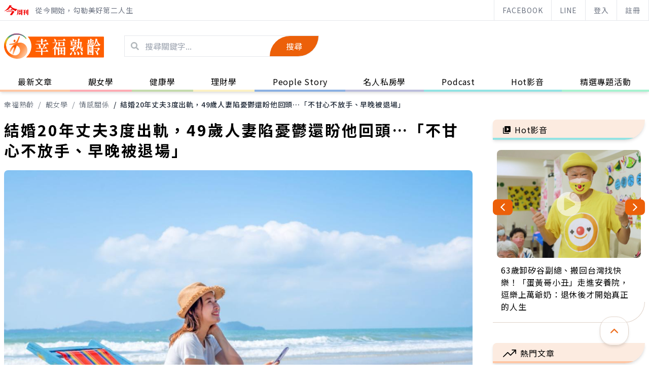

--- FILE ---
content_type: text/html; charset=UTF-8
request_url: https://thebetteraging.businesstoday.com.tw/article/detail/202302170027
body_size: 209925
content:
<!DOCTYPE html>
<html lang="zh-Hant-TW">

<head>
  <title>結婚20年丈夫3度出軌，49歲人妻陷憂鬱還盼他回頭…「不甘心不放手、早晚被退場」 - 幸福熟齡</title>
  <link rel="icon" type="image/svg+xml" href="/assets/images/favicon.svg" />
  <link rel="alternate icon" href="/assets/images/favicon.ico" />
  <meta name="google-site-verification" content="Y9BVbwK6JyV945eSSgyRkBQa-AzJyCcm1EDQWjQBvwE" />
  <meta property="fb:admins" content="100000235436113" />

  <meta name="viewport" content="width=device-width, initial-scale=1, shrink-to-fit=no" />
  <meta name="title" content="結婚20年丈夫3度出軌，49歲人妻陷憂鬱還盼他回頭…「不甘心不放手、早晚被退場」 - 幸福熟齡" />
  <meta itemprop="description" content="Q：我是莉芳，跟老公同樣49歲，結婚20年，18歲女兒正準備考大學。我1週前發現老公跟2年前宣稱已分手的小三依然火熱，那女人傳來鹹濕訊息，還附上露點私密照，我這次的震憾遠比過去3次發現老公外遇或一夜情更強烈，覺得他跟那女人是分不開了，我該怎麼辦？

老公這次的外遇大概有5、6年，那女人在他公司附近開了小酒吧，老公原是她顧客，後來演變成親密關係。2年前老公突然傳訊說「最愛妳了」，讓我起疑，質問他「是不是傳錯了？」他說「不是」我當然不信，因為之前3、4年他總藉口加班或應酬，每天都搞到深夜才回家，連晚飯都很少在家吃。

那時我當是婚姻倦怠期沒有多想，他不吃晚飯，反而落得輕鬆。但這樣的老公怎麼可能突然傳訊說愛我？大概連他自己都覺得是笑話，馬上說是應酬逢場作戲，但我發現那是間小到不行的酒吧，根本不像是公司應酬的場子，他才承認是外遇。

但那女人不肯承認，硬說老公只是客人之一，我要她承諾不再來往，她不置可否，氣得我直接扯她頭髮打起來。老公當下允諾分手，直賠不是，女兒也主動撒嬌要爸爸早點回家，那之後他真的收斂，除了偶而出遠門去釣魚或出差，都沒有外宿，我還真以為他們分手了！現在想來那都是兩人出遊的藉口，況且他是業務，時間原本就很自由。

這次是女兒說要測試老公手機的APP，我趁機看一下，竟看到鹹濕訊息，才知這2年多來他們一直沒斷過。我憂鬱到沒有食慾，請醫師開了安眠藥才能睡下，醫生擔心我想不開，也開了抗憂鬱藥物。

其實老公以前也有過2次外遇，一次是10年前跟已婚同事上床，當時從他換洗衣物裡幾次出現女人長髮而發現，我出面找她，她也想顧及自己家庭，當場同意分手。

第2次是7年前跟酒店小姐有染，我從老公手機裡發現對方一直要他去，看似已有私情，但畢竟對方是專業的，我要老公帶我找她一次後就真的斷了！

老公很疼女兒，多少顧及女兒考生心情，這次也說會分手，但卻說需要多安撫那女人才能斷，手機也特意上鎖，讓我無法再相信他。

雖然這些年除了女兒的事，我們已經沒有什麼話好聊，也6、7年沒有性愛了，但我還是愛他。我曾想過等女兒考上大學就提出離婚，但仍不捨、不甘願；也擔心離婚後自己一個人的收入，不足以給女兒好的生活條件，我該怎麼辦才好？

" />
  <meta itemprop="image" content="https://doqvf81n9htmm.cloudfront.net/data/crop_article/141035/Shutterstock_1962670366.jpg_600x450.jpg" />
  <meta name="description" content="Q：我是莉芳，跟老公同樣49歲，結婚20年，18歲女兒正準備考大學。我1週前發現老公跟2年前宣稱已分手的小三依然火熱，那女人傳來鹹濕訊息，還附上露點私密照，我這次的震憾遠比過去3次發現老公外遇或一夜情更強烈，覺得他跟那女人是分不開了，我該怎麼辦？

老公這次的外遇大概有5、6年，那女人在他公司附近開了小酒吧，老公原是她顧客，後來演變成親密關係。2年前老公突然傳訊說「最愛妳了」，讓我起疑，質問他「是不是傳錯了？」他說「不是」我當然不信，因為之前3、4年他總藉口加班或應酬，每天都搞到深夜才回家，連晚飯都很少在家吃。

那時我當是婚姻倦怠期沒有多想，他不吃晚飯，反而落得輕鬆。但這樣的老公怎麼可能突然傳訊說愛我？大概連他自己都覺得是笑話，馬上說是應酬逢場作戲，但我發現那是間小到不行的酒吧，根本不像是公司應酬的場子，他才承認是外遇。

但那女人不肯承認，硬說老公只是客人之一，我要她承諾不再來往，她不置可否，氣得我直接扯她頭髮打起來。老公當下允諾分手，直賠不是，女兒也主動撒嬌要爸爸早點回家，那之後他真的收斂，除了偶而出遠門去釣魚或出差，都沒有外宿，我還真以為他們分手了！現在想來那都是兩人出遊的藉口，況且他是業務，時間原本就很自由。

這次是女兒說要測試老公手機的APP，我趁機看一下，竟看到鹹濕訊息，才知這2年多來他們一直沒斷過。我憂鬱到沒有食慾，請醫師開了安眠藥才能睡下，醫生擔心我想不開，也開了抗憂鬱藥物。

其實老公以前也有過2次外遇，一次是10年前跟已婚同事上床，當時從他換洗衣物裡幾次出現女人長髮而發現，我出面找她，她也想顧及自己家庭，當場同意分手。

第2次是7年前跟酒店小姐有染，我從老公手機裡發現對方一直要他去，看似已有私情，但畢竟對方是專業的，我要老公帶我找她一次後就真的斷了！

老公很疼女兒，多少顧及女兒考生心情，這次也說會分手，但卻說需要多安撫那女人才能斷，手機也特意上鎖，讓我無法再相信他。

雖然這些年除了女兒的事，我們已經沒有什麼話好聊，也6、7年沒有性愛了，但我還是愛他。我曾想過等女兒考上大學就提出離婚，但仍不捨、不甘願；也擔心離婚後自己一個人的收入，不足以給女兒好的生活條件，我該怎麼辦才好？

" />
  <meta name="keywords" content="熟齡,長照,樂齡,學習,健康,照護,退休,幸福熟齡,銀髮,品味人生,今周刊,名人私房學,情感關係" />
  <meta property="og:url" content="https://thebetteraging.businesstoday.com.tw/article/detail/202302170027" />
  <meta property="og:title" content="黎兒人生相談室／結婚20年丈夫3度出軌，49歲人妻陷憂鬱還盼他回頭…「不甘心不放手、早晚被退場」- 幸福熟齡" />
  <meta property="og:description" content="Q：我是莉芳，跟老公同樣49歲，結婚20年，18歲女兒正準備考大學。我1週前發現老公跟2年前宣稱已分手的小三依然火熱，那女人傳來鹹濕訊息，還附上露點私密照，我這次的震憾遠比過去3次發現老公外遇或一夜情更強烈，覺得他跟那女人是分不開了，我該怎麼辦？

老公這次的外遇大概有5、6年，那女人在他公司附近開了小酒吧，老公原是她顧客，後來演變成親密關係。2年前老公突然傳訊說「最愛妳了」，讓我起疑，質問他「是不是傳錯了？」他說「不是」我當然不信，因為之前3、4年他總藉口加班或應酬，每天都搞到深夜才回家，連晚飯都很少在家吃。

那時我當是婚姻倦怠期沒有多想，他不吃晚飯，反而落得輕鬆。但這樣的老公怎麼可能突然傳訊說愛我？大概連他自己都覺得是笑話，馬上說是應酬逢場作戲，但我發現那是間小到不行的酒吧，根本不像是公司應酬的場子，他才承認是外遇。

但那女人不肯承認，硬說老公只是客人之一，我要她承諾不再來往，她不置可否，氣得我直接扯她頭髮打起來。老公當下允諾分手，直賠不是，女兒也主動撒嬌要爸爸早點回家，那之後他真的收斂，除了偶而出遠門去釣魚或出差，都沒有外宿，我還真以為他們分手了！現在想來那都是兩人出遊的藉口，況且他是業務，時間原本就很自由。

這次是女兒說要測試老公手機的APP，我趁機看一下，竟看到鹹濕訊息，才知這2年多來他們一直沒斷過。我憂鬱到沒有食慾，請醫師開了安眠藥才能睡下，醫生擔心我想不開，也開了抗憂鬱藥物。

其實老公以前也有過2次外遇，一次是10年前跟已婚同事上床，當時從他換洗衣物裡幾次出現女人長髮而發現，我出面找她，她也想顧及自己家庭，當場同意分手。

第2次是7年前跟酒店小姐有染，我從老公手機裡發現對方一直要他去，看似已有私情，但畢竟對方是專業的，我要老公帶我找她一次後就真的斷了！

老公很疼女兒，多少顧及女兒考生心情，這次也說會分手，但卻說需要多安撫那女人才能斷，手機也特意上鎖，讓我無法再相信他。

雖然這些年除了女兒的事，我們已經沒有什麼話好聊，也6、7年沒有性愛了，但我還是愛他。我曾想過等女兒考上大學就提出離婚，但仍不捨、不甘願；也擔心離婚後自己一個人的收入，不足以給女兒好的生活條件，我該怎麼辦才好？

" />
  <meta property="og:image" content="https://doqvf81n9htmm.cloudfront.net/data/crop_article/141035/Shutterstock_1962670366.jpg_600x450.jpg" />
  <meta property="og:type" content="article" />


    <link rel="canonical" href="https://thebetteraging.businesstoday.com.tw/article/detail/202302170027" />
    
		<meta property="dable:title" content="結婚20年丈夫3度出軌，49歲人妻陷憂鬱還盼他回頭…「不甘心不放手、早晚被退場」"/>
		<meta property="dable:item_id" content="202302170027"/>
		<meta property="dable:author" content="我年過60，又怎樣？ 黎兒人生相談室之81"/>
		<meta property="dable:image" content="https://doqvf81n9htmm.cloudfront.net/data/crop_article/141035/Shutterstock_1962670366.jpg_280x210.jpg"/>
		<meta property="article:section" content="靚女學" />
		<meta property="article:section2" content="情感關係" />
		<meta property="article:published_time" content="2023-02-17T16:26:00+0800"  />
		<script async type="text/javascript" charset="utf-8" src="https://au.adhacker.online/js/au.js"></script>
  <script async src="https://securepubads.g.doubleclick.net/tag/js/gpt.js"></script>
  <script>
    var googletag = googletag || {};
    googletag.cmd = googletag.cmd || [];
    // —— 全站 插頁廣告 start —— //
    googletag.cmd.push(function() {
    googletag.defineOutOfPageSlot('/21697024903,1006274/BT_Interstitial_for_thebetteraging', googletag.enums.OutOfPageFormat.INTERSTITIAL).addService(googletag.pubads());
    });
    // —— 全站 插頁廣告 end —— //
  </script>

  <script>
    if ((navigator.userAgent.match(/(phone|pad|pod|iPhone|iPod|ios|iPad|Android|Mobile|BlackBerry|IEMobile|MQQBrowser|JUC|Fennec|wOSBrowser|BrowserNG|WebOS|Symbian|Windows Phone)/i))) {
      // —— MB 廣告 start —— //
      googletag.cmd.push(function() {
        // ----- 全站 start ----- //
        // MB 影音蓋板 (全站)  thebetteraging_mob_320x480_cover
        googletag.defineSlot('/1006274/thebetteraging_mob_320x480_cover', [
          [1, 1],
          [320, 480]
        ], 'div-gpt-ad-1625649757121-0').addService(googletag.pubads());
        // ----- 全站 end ----- //

        googletag.pubads().enableSingleRequest();
        googletag.pubads().collapseEmptyDivs();
        googletag.enableServices();

      });
      // -----MB 廣告 end ----- //   
    } else {
      // ----- PC 廣告 start —— //
      googletag.cmd.push(function() {
        // ----- 全站 start ----- //
        // PC 影音蓋板 (全站) thebetteraging_pc_in-cover
        googletag.defineSlot('/1006274/thebetteraging_pc_in-cover', [1, 1], 'div-gpt-ad-1625649661856-0').addService(googletag.pubads());
        // PC 版頭特區 (全站) thebetteraging_pc_all_300x100
        googletag.defineSlot('/21697024903,1006274/thebetteraging_pc_all_300x100', [
          [300, 100],
          [300, 75]
        ], 'div-gpt-ad-1625551378111-0').addService(googletag.pubads());
        // ----- 全站 end ----- //

        googletag.pubads().enableSingleRequest();
        googletag.pubads().collapseEmptyDivs();
        googletag.enableServices();
        
      });
      // -----PC 廣告 end ----- //
    }
  </script>

  <script async="" src="https://www.googletagmanager.com/gtag/js?id=AW-990045206"></script>
  <script>
    window.dataLayer = window.dataLayer || [];

    function gtag() {
      dataLayer.push(arguments);
    }
    gtag('js', new Date());
    gtag('config', 'AW-990045206');
  </script>
  <!-- Start 埋emq page view log -->
  <script type="text/javascript" src="/assets/js/jquery-3.0.0.min.js"></script>
  <script type="text/javascript" src="/assets/js/mqttws31.min.js"></script>
  <script type="text/javascript" src="/assets/js/deviceAPI.js"></script>
  <script type="text/javascript" src="/assets/js/bt_mqtt.js?0913"></script>
  <!-- End 埋emq page view log -->

  <!-- Start Alexa Certify Javascript -->
  <script async custom-element="amp-analytics" src="https://cdn.ampproject.org/v0/amp-analytics-0.1.js"></script>

  <script type="text/javascript">
    _atrk_opts = {
      atrk_acct: "vDEbi1acVE00MM",
      domain: "businesstoday.com.tw",
      dynamic: true
    };
    (function() {
      var as = document.createElement('script');
      as.type = 'text/javascript';
      as.async = true;
      as.src = "https://certify-js.alexametrics.com/atrk.js";
      var s = document.getElementsByTagName('script')[0];
      s.parentNode.insertBefore(as, s);
    })();
  </script>
  <noscript><img src="https://certify.alexametrics.com/atrk.gif?account=vDEbi1acVE00MM" style="display:none" height="1" width="1" alt="" /></noscript>
  <!-- End Alexa Certify Javascript -->

  <!-- ------------ Begin comScore Tag------------ -->
  <script>
    var _comscore = _comscore || [];
    _comscore.push({
      c1: "2",
      c2: "17072375"
    });
    (function() {
      var s = document.createElement("script"),
        el = document.getElementsByTagName("script")[0];
      s.async = true;
      s.src = (document.location.protocol == "https:" ? "https://sb" : "http://b") + ".scorecardresearch.com/beacon.js";
      el.parentNode.insertBefore(s, el);
    })();
  </script>
  <noscript>
    <img src="http://b.scorecardresearch.com/p?c1=2&c2=17072375&cv=2.0&cj=1" />
  </noscript>
  <!-- ------------------- End comScore Tag ------------------- -->

  <script async="" src="https://www.googletagmanager.com/gtag/js?id=UA-4950332-37"></script>
  <script>
    window.dataLayer = window.dataLayer || [];

    function gtag() {
      dataLayer.push(arguments);
    }
    gtag('js', new Date());
    gtag('config', 'UA-4950332-37');
  </script>
<!-- Google Tag Manager -->
<script>(function(w,d,s,l,i){w[l]=w[l]||[];w[l].push({'gtm.start':
new Date().getTime(),event:'gtm.js'});var f=d.getElementsByTagName(s)[0],
j=d.createElement(s),dl=l!='dataLayer'?'&l='+l:'';j.async=true;j.src=
'https://www.googletagmanager.com/gtm.js?id='+i+dl;f.parentNode.insertBefore(j,f);
})(window,document,'script','dataLayer','GTM-NX8QGSV');</script>
<!-- End Google Tag Manager -->


  <script async src="https://pagead2.googlesyndication.com/pagead/js/adsbygoogle.js?client=ca-pub-4601055099861731" crossorigin="anonymous"></script>
  <script async="" charset="utf-8" src="https://static.dable.io/dist/plugin.min.js"></script>
  <script>
    (function(d, a, b, l, e, _) {
      d[b] =
        d[b] ||
        function() {
          (d[b].q = d[b].q || []).push(arguments);
        };
      e = a.createElement(l);
      e.async = 1;
      e.charSet = 'utf-8';
      e.src = 'https://static.dable.io/dist/plugin.min.js';
      _ = a.getElementsByTagName(l)[0];
      _.parentNode.insertBefore(e, _);
    })(window, document, 'dable', 'script');
    dable('setService', 'thebetteraging.businesstoday');
    dable('sendLogOnce');
  </script>

  <link rel="stylesheet" type="text/css" href="/assets/style/slick.css?2021072301" />
  <link rel="stylesheet" type="text/css" href="/assets/style/slick-theme.css" />
  <link rel="stylesheet" href="/assets/style/aos.css" />

  <link rel="stylesheet" href="/assets/style/tailwind.css?20220127" />
  <link rel="stylesheet" href="/assets/style/all.css?2021071501" />

  <script type="text/javascript" src="/assets/js/slick.min.js"></script>
  <script type="text/javascript" src="/assets/js/slickslider.js?2021071501"></script>
  <script src="/assets/js/aos.js"></script>
  <script>
    (function($) {
      $(function() {
        AOS.init();
      });
    })($);
  </script>

  <!-- Matomo -->
  <script>
    function getMCookie(name) {
      const value = `; ${document.cookie}`;
      const parts = value.split(`; ${name}=`);
      if (parts.length === 2) return parts.pop().split(';').shift();
    }

    var _paq = window._paq = window._paq || [];
    /* tracker methods like "setCustomDimension" should be called before "trackPageView" */
    _paq.push(['trackPageView']);
    _paq.push(['enableLinkTracking']);
    (function() {
      var u = "//matomo.businesstoday.com.tw/";
      _paq.push(['setTrackerUrl', u + 'matomo.php']);
      _paq.push(['setSiteId', '2']);
      _paq.push(['setUserId', getMCookie('businesstoday')]);
      var d = document,
        g = d.createElement('script'),
        s = d.getElementsByTagName('script')[0];
      g.async = true;
      g.src = u + 'matomo.js';
      s.parentNode.insertBefore(g, s);
    })();
  </script>
  <!-- End Matomo Code -->

  <!-- 禾多推播 -->
  <script type="text/javascript">
    window.AviviD = window.AviviD || {
      settings: {},
      status: {}
    };
    AviviD.web_id = "thebetteraging";
    AviviD.category_id = "20200505000002";
    AviviD.tracking_platform = 'likr';
    (function(w, d, s, l, i) {
      w[l] = w[l] || [];
      w[l].push({
        'gtm.start': new Date().getTime(),
        event: 'gtm.js'
      });
      var f = d.getElementsByTagName(s)[0],
        j = d.createElement(s),
        dl = l != 'dataLayer' ? '&l=' + l : '';
      j.async = true;
      j.src = 'https://www.googletagmanager.com/gtm.js?id=' + i + dl + '&timestamp=' + new Date().getTime();
      f.parentNode.insertBefore(j, f);
    })(window, document, 'script', 'dataLayer', 'GTM-W9F4QDN');
    (function(w, d, s, l, i) {
      w[l] = w[l] || [];
      w[l].push({
        'gtm.start': new Date().getTime(),
        event: 'gtm.js'
      });
      var f = d.getElementsByTagName(s)[0],
        j = d.createElement(s),
        dl = l != 'dataLayer' ? '&l=' + l : '';
      j.async = true;
      j.src = 'https://www.googletagmanager.com/gtm.js?id=' + i + dl + '&timestamp=' + new Date().getTime();
      f.parentNode.insertBefore(j, f);
    })(window, document, 'script', 'dataLayer', 'GTM-MKB8VFG');
  </script>

</head>

<body>
  <!-- Start Alexa AMP Certify Javascript -->
  <amp-analytics type="alexametrics">
    <script type="application/json">
      {
        "vars": {
          "atrk_acct": "vDEbi1acVE00MM",
          "domain": "businesstoday.com.tw"
        }
      }
    </script>
  </amp-analytics>
  <!-- End Alexa AMP Certify Javascript -->
<!-- Google Tag Manager (noscript) -->
<noscript><iframe src="https://www.googletagmanager.com/ns.html?id=GTM-NX8QGSV"
height="0" width="0" style="display:none;visibility:hidden"></iframe></noscript>
<!-- End Google Tag Manager (noscript) -->
  <header class="shadow-md fixed top-0 z-50 w-full bg-white">

    <!-- Top Bar -->
    <div class="topbar text-gray-500 text-sm border-b border-gray-200">
      <div class="max-w-screen-2xl mx-auto md:pl-4 lg:pl-2 flex items-center justify-between h-10">
        <div class="topbar_slogan hidden md:flex items-center h-full">
          <a href="https://www.businesstoday.com.tw/" target="_blank" rel="noreferrer" class="mr-3 block">
            <svg xmlns="http://www.w3.org/2000/svg" width="50" height="20" viewBox="0 0 50 20">
              <g id="Group_257" data-name="Group 257" transform="translate(-87 103.156)">
                <g id="bt_logo" transform="translate(87 -103.156)">
                  <g id="Group_20" data-name="Group 20" transform="translate(37.367 8.808)">
                    <g id="Group_19" data-name="Group 19" transform="translate(0 0.197)">
                      <path id="Path_58" data-name="Path 58" d="M569.757,156.745c.247-.1.37-.2.37-.3s-.127-.175-.381-.2l-1.49-.151.049,7.239,1.453.057Z" transform="translate(-562.203 -154.993)" fill="#f20000"></path>
                      <path id="Path_59" data-name="Path 59" d="M549.848,156.687v0l-1.074-1.161L548,156.4l-.009-3.187,1.692-.014v-.008c.191.005.5.054-.021-.489v-.005l-1.008-.979-.709.76h-3.589l.141.735h1.538l.008,3.3h-1.872l.134.663h1.73l0,5.083,1.9-.35.052-4.733h1.86C550.024,157.149,550.375,157.241,549.848,156.687Z" transform="translate(-544.168 -151.713)" fill="#f20000"></path>
                    </g>
                    <path id="Path_60" data-name="Path 60" d="M578.339,161.717a1.187,1.187,0,0,0,.418-.974v-8.993c.3-.154.443-.3.443-.425,0-.11-.132-.182-.4-.219l-1.947-.178v9.225a3.484,3.484,0,0,1-.351,1.906Z" transform="translate(-568.379 -150.929)" fill="#f20000"></path>
                  </g>
                  <g id="Group_21" data-name="Group 21" transform="translate(24.831 8.654)">
                    <path id="Path_61" data-name="Path 61" d="M515.461,177.474v-2.083c.246-.1.37-.194.37-.283,0-.064-.059-.145-.18-.244l-1.265-.852-.714.622h-.99l-1.6-.432v4.235l1.669-.245v-.948h.93v.476Zm-2.707-.791v-1.46h.93v1.46Z" transform="translate(-506.944 -168.057)" fill="#f20000"></path>
                    <path id="Path_62" data-name="Path 62" d="M506.137,151.316l-1.632-1-.737.889h-5.711l-1.84-.309v5.158c-.045.869-.289,3.729-1.611,5.332,0,0,3.235-.481,3.466-5.332h0v-.127c0-.052.005-.1.007-.157l-.007-.453.1.384h5.381c.124.028.422-.047.094-.387l.017.017-.08-.089a.953.953,0,0,0-.082-.084l-.773-.814-.6.754-.424-.014v-1.121h1.683l.026,0c.133,0,.549.06.012-.509v0l-.778-.782-.608.676h-.334v-.508c.223-.09.334-.184.334-.285,0-.116-.126-.189-.381-.216l-1.718-.122v1.131H498.4l.143.621h1.394v1.121h-1.865v-3.218h5.8v7.892a3.491,3.491,0,0,1-.351,1.905l1.834-.342a1.188,1.188,0,0,0,.419-.974v-8.369l.079-.038c.309-.153.464-.279.464-.379C506.316,151.488,506.257,151.407,506.137,151.316Z" transform="translate(-494.605 -150.315)" fill="#f20000"></path>
                  </g>
                  <path id="Path_63" data-name="Path 63" d="M410.255,115.877c.221-.3.439-.606.652-.925,0,0,.607.062.69-.432,0,0,.04-.328-.511-.5l-3.544-1.177a30.4,30.4,0,0,1-11.055,12.3,24.705,24.705,0,0,0,12.712-7.934,29.134,29.134,0,0,0,2.429,2.6,18.555,18.555,0,0,0,7.674,5.042,39.529,39.529,0,0,1,3.557-3.948A22.562,22.562,0,0,1,410.255,115.877Z" transform="translate(-396.487 -112.838)" fill="#f20000"></path>
                  <path id="Path_64" data-name="Path 64" d="M435.041,147.509l-2.028-1.811a.393.393,0,0,0-.628.073l-1.038,1.545-6.267-.025.193.87h9.455S435.6,148.258,435.041,147.509Z" transform="translate(-417.894 -137.689)" fill="#f20000"></path>
                  <path id="Path_65" data-name="Path 65" d="M429.961,162.928l-2.527-1.176-1.23.817H414.429l.2.89,11.161-.03-3.566,5.168c-.761.93-.62.756-1.045,1.084l3.4.519c.82.071,1.5-.892,1.5-.892l3.535-5.086a1.426,1.426,0,0,0,.633-.4C430.7,163.362,429.961,162.928,429.961,162.928Z" transform="translate(-409.92 -150.224)" fill="#f20000"></path>
                </g>
              </g>
            </svg>
          </a>
          <p class="whitespace-nowrap">從今開始，勾勒美好第二人生</p>
        </div>
        <div class="topbar_btns flex items-center justify-center h-full w-full md:w-auto whitespace-nowrap">
          <a class="topbar_btn md:mr-3 md:hidden flex-grow md:px-4 border-l border-gray-200 hover:bg-primary-light transition-all duration-300 h-full flex items-center justify-center last:border-r" href="https://www.businesstoday.com.tw/" target="_blank" rel="noreferrer">
            <svg xmlns="http://www.w3.org/2000/svg" width="50" height="20" viewBox="0 0 50 20">
              <g id="Group_257" data-name="Group 257" transform="translate(-87 103.156)">
                <g id="bt_logo" transform="translate(87 -103.156)">
                  <g id="Group_20" data-name="Group 20" transform="translate(37.367 8.808)">
                    <g id="Group_19" data-name="Group 19" transform="translate(0 0.197)">
                      <path id="Path_58" data-name="Path 58" d="M569.757,156.745c.247-.1.37-.2.37-.3s-.127-.175-.381-.2l-1.49-.151.049,7.239,1.453.057Z" transform="translate(-562.203 -154.993)" fill="#f20000"></path>
                      <path id="Path_59" data-name="Path 59" d="M549.848,156.687v0l-1.074-1.161L548,156.4l-.009-3.187,1.692-.014v-.008c.191.005.5.054-.021-.489v-.005l-1.008-.979-.709.76h-3.589l.141.735h1.538l.008,3.3h-1.872l.134.663h1.73l0,5.083,1.9-.35.052-4.733h1.86C550.024,157.149,550.375,157.241,549.848,156.687Z" transform="translate(-544.168 -151.713)" fill="#f20000"></path>
                    </g>
                    <path id="Path_60" data-name="Path 60" d="M578.339,161.717a1.187,1.187,0,0,0,.418-.974v-8.993c.3-.154.443-.3.443-.425,0-.11-.132-.182-.4-.219l-1.947-.178v9.225a3.484,3.484,0,0,1-.351,1.906Z" transform="translate(-568.379 -150.929)" fill="#f20000"></path>
                  </g>
                  <g id="Group_21" data-name="Group 21" transform="translate(24.831 8.654)">
                    <path id="Path_61" data-name="Path 61" d="M515.461,177.474v-2.083c.246-.1.37-.194.37-.283,0-.064-.059-.145-.18-.244l-1.265-.852-.714.622h-.99l-1.6-.432v4.235l1.669-.245v-.948h.93v.476Zm-2.707-.791v-1.46h.93v1.46Z" transform="translate(-506.944 -168.057)" fill="#f20000"></path>
                    <path id="Path_62" data-name="Path 62" d="M506.137,151.316l-1.632-1-.737.889h-5.711l-1.84-.309v5.158c-.045.869-.289,3.729-1.611,5.332,0,0,3.235-.481,3.466-5.332h0v-.127c0-.052.005-.1.007-.157l-.007-.453.1.384h5.381c.124.028.422-.047.094-.387l.017.017-.08-.089a.953.953,0,0,0-.082-.084l-.773-.814-.6.754-.424-.014v-1.121h1.683l.026,0c.133,0,.549.06.012-.509v0l-.778-.782-.608.676h-.334v-.508c.223-.09.334-.184.334-.285,0-.116-.126-.189-.381-.216l-1.718-.122v1.131H498.4l.143.621h1.394v1.121h-1.865v-3.218h5.8v7.892a3.491,3.491,0,0,1-.351,1.905l1.834-.342a1.188,1.188,0,0,0,.419-.974v-8.369l.079-.038c.309-.153.464-.279.464-.379C506.316,151.488,506.257,151.407,506.137,151.316Z" transform="translate(-494.605 -150.315)" fill="#f20000"></path>
                  </g>
                  <path id="Path_63" data-name="Path 63" d="M410.255,115.877c.221-.3.439-.606.652-.925,0,0,.607.062.69-.432,0,0,.04-.328-.511-.5l-3.544-1.177a30.4,30.4,0,0,1-11.055,12.3,24.705,24.705,0,0,0,12.712-7.934,29.134,29.134,0,0,0,2.429,2.6,18.555,18.555,0,0,0,7.674,5.042,39.529,39.529,0,0,1,3.557-3.948A22.562,22.562,0,0,1,410.255,115.877Z" transform="translate(-396.487 -112.838)" fill="#f20000"></path>
                  <path id="Path_64" data-name="Path 64" d="M435.041,147.509l-2.028-1.811a.393.393,0,0,0-.628.073l-1.038,1.545-6.267-.025.193.87h9.455S435.6,148.258,435.041,147.509Z" transform="translate(-417.894 -137.689)" fill="#f20000"></path>
                  <path id="Path_65" data-name="Path 65" d="M429.961,162.928l-2.527-1.176-1.23.817H414.429l.2.89,11.161-.03-3.566,5.168c-.761.93-.62.756-1.045,1.084l3.4.519c.82.071,1.5-.892,1.5-.892l3.535-5.086a1.426,1.426,0,0,0,.633-.4C430.7,163.362,429.961,162.928,429.961,162.928Z" transform="translate(-409.92 -150.224)" fill="#f20000"></path>
                </g>
              </g>
            </svg>
          </a>
          <a class="topbar_btn flex-grow md:px-4 border-l border-gray-200 hover:bg-primary-light transition-all duration-300 h-full inline-flex items-center justify-center last:border-r" href="https://www.facebook.com/thebetteraging/" target="_blank" rel="noreferrer">FACEBOOK</a>
          <a class="topbar_btn flex-grow md:px-4 border-l border-gray-200 hover:bg-primary-light transition-all duration-300 h-full inline-flex items-center justify-center last:border-r" href="https://page.line.me/sgw2846w?openQrModal=true" target="_blank" rel="noreferrer">LINE</a>

          <a href="https://thebetteraging.businesstoday.com.tw/login/oauth2" class="topbar_btn flex-grow md:px-4 border-l border-gray-200 hover:bg-primary-light transition-all duration-300 h-full inline-flex items-center justify-center last:border-r">登入</a><a href="https://thebetteraging.businesstoday.com.tw/login/register" class="topbar_btn flex-grow md:px-4 border-l border-gray-200 hover:bg-primary-light transition-all duration-300 h-full inline-flex items-center justify-center last:border-r">註冊</a>        </div>
      </div>
    </div>

    <!-- Main Bar -->
    <div class="mainbar">
      <div class="max-w-screen-2xl mx-auto px-2 md:px-4 lg:px-2 h-20 md:h-[100px] flex justify-between items-center">
        <button class="mainbar_burger flex items-center justify-center md:hidden hover:bg-primary-light rounded-full transform transition-all duration-300 ease-in-out text-primary-dark h-12 w-12 relative focus:outline-none outline-none">
          <span class="sr-only">Open menu</span>
          <div class="">
            <span aria-hidden="true" class="-translate-y-2 block absolute left-1/2 -translate-x-1/2 h-0.5 w-5 rounded-full bg-current transform transition duration-500 ease-in-out"></span>
            <span aria-hidden="true" class="block absolute left-1/2 -translate-x-1/2 h-0.5 w-5 rounded-full bg-current transform transition duration-500 ease-in-out">
            </span>
            <span aria-hidden="true" class="translate-y-2 block absolute left-1/2 -translate-x-1/2 h-0.5 w-5 rounded-full bg-current transform transition duration-500 ease-in-out">
            </span>
          </div>
        </button>
        <div class="mainbar_group flex items-center md:mr-10">
          <div class="mainbar_logo md:mr-10">
            <a href="/">
              <h1 class="hidden">幸福熟齡 - 從今開始，勾勒美好第二人生</h1>
              <svg class="h-12 md:h-24" xmlns="http://www.w3.org/2000/svg" width="197.479" height="50" viewBox="0 0 197.479 50">
                <defs>
                  <linearGradient id="linear-gradient-1" x1="0.63" y1="0.007" x2="0.351" y2="0.724" gradientUnits="objectBoundingBox">
                    <stop offset="0" stop-color="#ff5f00"></stop>
                    <stop offset="0.26" stop-color="#ff5f00"></stop>
                    <stop offset="1" stop-color="#ffb07a"></stop>
                  </linearGradient>
                  <linearGradient id="linear-gradient-2" x1="1.038" y1="0.167" x2="0.201" y2="1.074" gradientUnits="objectBoundingBox">
                    <stop offset="0" stop-color="#ff5f00"></stop>
                    <stop offset="1" stop-color="#ff9a57"></stop>
                  </linearGradient>
                  <linearGradient id="linear-gradient-3" x1="0.975" y1="0.813" x2="0.459" y2="0.439" gradientUnits="objectBoundingBox">
                    <stop offset="0" stop-color="#ffceab"></stop>
                    <stop offset="0.415" stop-color="#ff954f"></stop>
                    <stop offset="0.637" stop-color="#ff8d42"></stop>
                    <stop offset="1" stop-color="#ff5f00"></stop>
                  </linearGradient>
                  <linearGradient id="linear-gradient-4" x1="0.5" y1="0.972" x2="0.5" y2="0.016" gradientUnits="objectBoundingBox">
                    <stop offset="0.099" stop-color="#ff5f00"></stop>
                    <stop offset="0.415" stop-color="#eeb819"></stop>
                    <stop offset="0.637" stop-color="#c6cd37"></stop>
                    <stop offset="0.809" stop-color="#25a999"></stop>
                    <stop offset="1" stop-color="#a14f90"></stop>
                  </linearGradient>
                </defs>
                <g id="Group_398" data-="Group 398" transform="translate(-261 -66.57)">
                  <g id="Group_391" data-name="Group 391" transform="translate(261 66.57)">
                    <g id="Group_397" data-name="Group 397" transform="translate(0)">
                      <g id="Group_394" data-name="Group 394" transform="translate(0)">
                        <g id="Group_392" data-name="Group 392" transform="translate(0.001)">
                          <g id="Group_391-2" data-name="Group 391" transform="translate(9.916 5.261)">
                            <path id="Path_4156" data-name="Path 4156" d="M165.6,516.183a33.979,33.979,0,0,0-6.011-.8,22.79,22.79,0,0,0-7.667,9.992c-2.04,4.942.29,5.323,2.255,2.218,1.7-2.679,4.23-7.842,5.4-7.351,1.117.465-1.283,5.008-1.993,9.4-.89,5.5-.187,7.474,2.605.876C162.18,525.809,163.93,521.011,165.6,516.183Z" transform="translate(-150.093 -498.157)" fill="url(#linear-gradient-1)" fill-rule="evenodd"></path>
                            <path id="Path_4157" data-name="Path 4157" d="M167.547,481.4c-3.928,10.54-7.382,11.448-16.085,12.742-4.1.609-2.84,2.81,1.234,2.318a35.092,35.092,0,0,1,5.739-.226,23.431,23.431,0,0,1,7.5-3.571c1.175-3.487,2.334-6.981,3.532-10.462S168.976,477.57,167.547,481.4Z" transform="translate(-148.941 -479.012)" fill-rule="evenodd" fill="url(#linear-gradient-2)"></path>
                            <path id="Path_4158" data-name="Path 4158" d="M168.83,498.513c2.36,1.084,3.9-3.328,1.544-4.411S166.469,497.429,168.83,498.513Z" transform="translate(-158.792 -486.866)" fill="#ff5f00" fill-rule="evenodd"></path>
                          </g>
                          <path id="Path_4159" data-name="Path 4159" d="M171.861,476.935c1.114,1.771-.554,2.3-1.21,1.284-8.372-11.753-29.988-10.524-36.8,4.333-5.027,10.974.513,24.365,12.323,27.951,6.774,2.059,12.337-1.638,13.223-7.442.838-5.5-2.389-11.844-11.989-12.674,15.143-10.581,27.268-.11,26.779,11.6-.439,10.512-13.815,20.481-30.617,13.7-13.181-5.319-19.548-21.257-12.928-33.977C139.3,465.087,161.068,463.449,171.861,476.935Z" transform="translate(-128.001 -467.903)" fill-rule="evenodd" fill="url(#linear-gradient-3)"></path>
                        </g>
                       <g id="Group_393" data-name="Group 393">
                          <path id="Path_4160" data-name="Path 4160" d="M132.516,495.668a20.5,20.5,0,0,1,1.337-13.117c6.809-14.857,28.425-16.086,36.8-4.333.656,1.012,2.324.487,1.21-1.284-10.794-13.486-32.566-11.848-41.216,4.774a23.592,23.592,0,0,0-2.3,14.938Z" transform="translate(-128 -467.903)" fill-rule="evenodd" fill="url(#linear-gradient-4)"></path>
                        </g>
                      </g>
                      <g id="Group_396" data-name="Group 396" transform="translate(43.654 6.147)">
                        <path id="Path_4161" data-name="Path 4161" d="M372.8,480.883H223.426A29.05,29.05,0,0,1,220.18,522.3H372.8a1.3,1.3,0,0,0,1.2-1.308v-39A1.124,1.124,0,0,0,372.8,480.883Z" transform="translate(-220.18 -480.883)" fill="#ff5f00"></path>
                        <g id="Group_395" data-name="Group 395" transform="translate(18.258 4.19)">
                          <path id="Path_4162" data-name="Path 4162" d="M269.961,509.357H260.98l-.227-1.043h6.138l-.4-.418a3.511,3.511,0,0,1-.455-1.841,9.357,9.357,0,0,0-.34-2.432,7.939,7.939,0,0,0-1.109-2.4h-5.6l-.255-1.042h11.34v-4.935h-8.753l-.257-1.041h9.01v-4.03c0-.1.056-.14.2-.14a13.036,13.036,0,0,1,2.956.626c.369.173.569.381.569.625,0,.313-.229.486-.682.66-.114.035-.171.139-.171.348v1.911h3.524l.341-.313,1.619-2.328a.328.328,0,0,1,.54-.069,9.286,9.286,0,0,1,2.558,2.953c.143.209.2.347.114.521a.567.567,0,0,1-.539.277h-8.158v4.935H279.6l.34-.313,1.592-2.328a.354.354,0,0,1,.569-.07,9.684,9.684,0,0,1,2.558,2.953.514.514,0,0,1,.085.522c-.057.174-.256.278-.541.278H277.18l1.307.764c.313.209.454.417.426.66-.028.209-.17.313-.484.348l-.34.243a16.59,16.59,0,0,1-2.047,3.162l-1.733,1.911H276.7l.484-.277,1.534-2.154a.307.307,0,0,1,.483-.07,8.988,8.988,0,0,1,2.33,2.745.532.532,0,0,1,.114.556.622.622,0,0,1-.539.243h-8.271v5.072h6.2l.34-.312,1.619-2.329c.143-.208.314-.243.541-.069a9.692,9.692,0,0,1,2.558,2.953c.142.209.2.348.113.522a.587.587,0,0,1-.568.278h-10.8v5.559a1.244,1.244,0,0,1-.654,1.217,1.645,1.645,0,0,1-1.734-.071,1.283,1.283,0,0,1-.483-1.146v-5.559H259.332l-.255-1.042h10.884Zm-3.836-8.131a6.5,6.5,0,0,1,1.989,1.563,5.012,5.012,0,0,1,1.308,2.606,3.741,3.741,0,0,1-.425,2.188,2.459,2.459,0,0,1-.683.73h5.257a21.354,21.354,0,0,0,1.137-3.231l.711-3.613v-.243Z" transform="translate(-258.735 -489.892)" fill="#fefefe"></path>
                          <path id="Path_4163" data-name="Path 4163" d="M336.015,522.05a1.794,1.794,0,0,1-1.819-.036,1.157,1.157,0,0,1-.426-1.112V508.534a13.3,13.3,0,0,1-3.212,2.293c-.171.07-.255.034-.285-.07l.086-.277a28.286,28.286,0,0,0,2.671-3.058,22.939,22.939,0,0,0,2.558-4.238,23.945,23.945,0,0,0,1.564-4.69h-6.509l-.256-1.078h6.451a.287.287,0,0,0,.285-.069l.965-.939a.258.258,0,0,1,.37-.035,7.4,7.4,0,0,1,1.761,1.564,1.267,1.267,0,0,1,.4.9c-.028.208-.257.382-.654.452-.114.034-.256.208-.4.59a37.361,37.361,0,0,1-2.53,4.794l-.4.556a6.2,6.2,0,0,1,2.53,1.286,4.239,4.239,0,0,1,1.307,2.015,3.019,3.019,0,0,1-.2,1.876,1.587,1.587,0,0,1-.938.938,1.07,1.07,0,0,1-1.108-.348,3.167,3.167,0,0,1-.539-1.529,8.55,8.55,0,0,0-.484-1.945l-.624-1.216V520.9A1.143,1.143,0,0,1,336.015,522.05Zm.369-30.68a2.858,2.858,0,0,1,.71,3.961,1.738,1.738,0,0,1-1.25.9,1.318,1.318,0,0,1-1.25-.59,3.851,3.851,0,0,1-.4-1.877,6.206,6.206,0,0,0-.142-1.563,4.79,4.79,0,0,0-.568-1.6c-.17-.209-.227-.382-.142-.521.057-.139.227-.139.541,0A5.223,5.223,0,0,1,336.384,491.37Zm4.264,2.224-.256-1.042h10.4l.34-.314,1.621-2.327c.141-.209.312-.243.539-.069a9.689,9.689,0,0,1,2.558,2.952c.142.209.2.348.113.522a.587.587,0,0,1-.568.278H340.648Zm0,12.612c-.029-.1.056-.139.255-.1a10.077,10.077,0,0,1,2.558,1.39h8.384l1.051-1.39a.327.327,0,0,1,.456-.069,7.922,7.922,0,0,1,2.473,1.529.755.755,0,0,1,.312.7,1.015,1.015,0,0,1-.6.625.416.416,0,0,0-.256.451v11.536a1.235,1.235,0,0,1-.654,1.146,2.131,2.131,0,0,1-1.137.313,1.01,1.01,0,0,1-1.08-1.32v-.521h-8.925v.1a1.459,1.459,0,0,1-.455,1.216,2.352,2.352,0,0,1-1.307.452,1.341,1.341,0,0,1-.881-.279,1.114,1.114,0,0,1-.2-.869V506.206Zm3.836-1.529a2.214,2.214,0,0,1-1.307.487,1.3,1.3,0,0,1-.909-.313,1.16,1.16,0,0,1-.171-.834v-7.991c-.029-.1.056-.139.226-.07a7.963,7.963,0,0,1,2.389,1.216h5.854l.369-.243.825-.973a.475.475,0,0,1,.312,0,12.133,12.133,0,0,1,2.161,1.772.734.734,0,0,1,.256.591c0,.243-.171.451-.512.556-.084,0-.142.138-.142.347v3.231l.313.556a1.344,1.344,0,0,1,.143.661c0,.243-.057.383-.143.383h-9.293A1.234,1.234,0,0,1,344.484,504.677Zm2.046,3.857h-3.041v4.9h3.041Zm-3.041,10.876h3.041v-4.9h-3.041Zm7.475-16.574v-4.621h-6.026v4.794h5.941Zm-1.591,10.6h3.041v-4.9h-3.041Zm0,5.977h3.041v-4.9h-3.041Z" transform="translate(-296.395 -489.73)" fill="#fefefe"></path>
                          <path id="Path_4164" data-name="Path 4164" d="M406.838,515.046c.085,0,.142.1.171.278a10.5,10.5,0,0,1-.256,3.753,5.829,5.829,0,0,1-1.279,2.744,1.7,1.7,0,0,1-1.449.383,1.444,1.444,0,0,1-1.052-.9,2.081,2.081,0,0,1,.028-1.6,2.012,2.012,0,0,1,1.109-1.216,4.453,4.453,0,0,0,1.392-1.008,7.134,7.134,0,0,0,1.165-2.223C406.7,515.081,406.753,515.011,406.838,515.046Zm-3.581-19.978-.285-1.043H409a2.863,2.863,0,0,1-.427-1.6l-.056-.9-.369-.938c-.143-.173-.2-.312-.143-.451s.2-.14.455-.035a4.172,4.172,0,0,1,1.99.417,2.476,2.476,0,0,1,1.051,1.112,2.891,2.891,0,0,1-.284,1.911l-.285.486h1.394l.454-.278,1.194-2.015c.2-.277.4-.347.625-.1a8.424,8.424,0,0,1,1.648,2.4.99.99,0,0,1,.17.73.5.5,0,0,1-.511.313H403.258Zm.994,8.3h7.9l.2-.14,1.023-.694a.389.389,0,0,1,.4.138,13.126,13.126,0,0,1,2.16,2.4.6.6,0,0,1-.029.694c-.142.175-.341.208-.624.035h-.4l-2.643,1.007a.7.7,0,0,1-.425.452.5.5,0,0,0-.228.486v.278l4.207-.66c.255-.036.367.035.4.208.029.139-.084.277-.284.417l-3.1,1.112-1.223.382V512.3a2.973,2.973,0,0,1-.626,2.085,3.47,3.47,0,0,1-2.387,1.077c-.17.035-.255-.035-.255-.208a3.45,3.45,0,0,0-2.1-3.093.32.32,0,0,1-.171-.347c.028-.173.113-.244.227-.208l1.563.07c.6.069.853-.14.853-.66v-.66l-3.183.833c-.427.1-.654.243-.682.417-.085.243-.2.381-.341.417-.2,0-.341-.1-.428-.382l-.368-1.425-.341-1.528c-.028-.209.057-.279.255-.243a39.77,39.77,0,0,0,4.888-.174h.2v-2.327c0-.175.057-.244.2-.244l2.018.209,1.336-1.46h-7.73Zm2.985-1.425a2.221,2.221,0,0,1-1.308.486,1.2,1.2,0,0,1-.882-.313,1.025,1.025,0,0,1-.2-.834v-5.8c-.028-.14.056-.173.227-.1a9.529,9.529,0,0,1,2.586,1.355h4.348l.342-.243.852-.938a.217.217,0,0,1,.284,0,11.787,11.787,0,0,1,2.188,1.771.735.735,0,0,1,.227.556c0,.243-.17.452-.511.556-.086.034-.143.174-.143.382v1.389l.227.313a1.5,1.5,0,0,1,.143.7c0,.243-.057.382-.143.382H407.52Zm.453-4.169v2.745h4.691v-2.745Zm6.139,19.318a4.343,4.343,0,0,1,.911,2.293,3.423,3.423,0,0,1-.682,2.05,1.636,1.636,0,0,1-1.365.694,1.335,1.335,0,0,1-1.165-.833,3.9,3.9,0,0,1-.2-1.946,6.612,6.612,0,0,0,.028-1.842,6.475,6.475,0,0,0-.483-1.98.59.59,0,0,1-.086-.591q.129-.157.511.1A7.232,7.232,0,0,1,413.829,517.1Zm9.379-20.082,1.108-1.251c.085-.069.2-.069.341.035a8.223,8.223,0,0,1,1.9,1.737.971.971,0,0,1,.229.626c-.028.243-.256.417-.627.556a.467.467,0,0,0-.284.348l-.4,5.108v2.675a7.551,7.551,0,0,0,.37,2.015c.114.313.255.487.4.487a.722.722,0,0,0,.454-.382l1.252-2.919c.085-.243.2-.348.34-.313s.2.174.227.417c-.255,1.495-.482,2.954-.624,4.343a2.824,2.824,0,0,0,.17,1.425,2.149,2.149,0,0,1,.4,1.459,1.047,1.047,0,0,1-.739,1.008,1.81,1.81,0,0,1-1.648-.417,5.96,5.96,0,0,1-1.792-2.467,14.8,14.8,0,0,1-.936-4.378c-.143-1.876-.143-4.9-.029-9.068h-1.961l-.227,2.606c-.17,1.389-.4,2.711-.682,4l.171.138a6.806,6.806,0,0,1,1.676,1.947,4.19,4.19,0,0,1,.369,1.807,1.378,1.378,0,0,1-.567,1.111.976.976,0,0,1-1.137,0,3.454,3.454,0,0,1-1.052-1.285l-.369-.73a12.988,12.988,0,0,1-2.643,4.273,13.615,13.615,0,0,1-3.155,2.4.216.216,0,0,1-.312-.069.393.393,0,0,1,.142-.382,13.225,13.225,0,0,0,2.132-2.955,18.51,18.51,0,0,0,1.62-3.857l.538-2.259a26.813,26.813,0,0,0-2.1-2.745.336.336,0,0,1-.056-.278c.056-.14.143-.173.284-.069l.852.417,1.308.834.085-.626.37-4.273h-1.99l-.256-1.042h2.275l.113-5.143v-1.563c0-.208.058-.313.143-.347a17.857,17.857,0,0,1,2.927.382q.682.1.682.521a.615.615,0,0,1-.513.591.526.526,0,0,0-.284.416l-.255,5.143Zm-2.956,19.8a4.829,4.829,0,0,1,1.194,2.293,3.374,3.374,0,0,1-.484,2.119,1.841,1.841,0,0,1-1.279.939,1.377,1.377,0,0,1-1.25-.626,4.036,4.036,0,0,1-.369-1.91,7.318,7.318,0,0,0-.227-2.015,6.917,6.917,0,0,0-.852-2.051.593.593,0,0,1-.115-.59c.057-.07.228-.07.513.035A7.9,7.9,0,0,1,420.253,516.818Zm6.509-.278a4.382,4.382,0,0,1,1.391,2.258,3.512,3.512,0,0,1-.284,2.189,1.877,1.877,0,0,1-1.166,1.077,1.293,1.293,0,0,1-1.307-.486,4.043,4.043,0,0,1-.541-1.841,7.575,7.575,0,0,0-.454-2.085,6.632,6.632,0,0,0-1.051-2.05c-.2-.208-.256-.383-.2-.557.057-.1.228-.1.541-.034A7.628,7.628,0,0,1,426.762,516.54Z" transform="translate(-334.589 -489.848)" fill="#fefefe"></path>
                          <path id="Path_4165" data-name="Path 4165" d="M474.272,499.732l-.256-1.042h1.933v-6.359c0-.1.055-.138.2-.138a13.076,13.076,0,0,1,2.957.66c.37.173.568.382.568.591,0,.313-.227.521-.683.7-.085.035-.142.139-.142.347v4.2h1.421v-8.512c0-.1.057-.14.2-.14a13.31,13.31,0,0,1,2.983.626c.341.173.539.381.539.625,0,.313-.227.486-.653.66-.113.035-.171.139-.171.348v1.911h.682l.227-.244,1.166-1.875c.142-.313.34-.313.6-.1a8.986,8.986,0,0,1,1.449,2.154.948.948,0,0,1,.143.8.461.461,0,0,1-.482.312h-3.781v3.44h.739l.456-.277,1.193-2.016c.2-.278.4-.347.626-.139a8.621,8.621,0,0,1,1.648,2.432.971.971,0,0,1,.17.73.5.5,0,0,1-.512.312H474.272Zm.681,1.807v-.348c0-.1.057-.174.171-.139a15.555,15.555,0,0,1,2.615.452.852.852,0,0,1,.681.451l.057-.729v-.66c0-.1.028-.14.113-.14l2.019.348c.284.07.427.209.427.382s-.143.314-.4.383l-.142.208-.482,1.7.8.313.34.277.313-2.885.056-.694c0-.071.029-.1.114-.1a6.733,6.733,0,0,1,2.018.521c.256.1.4.243.37.416,0,.174-.142.313-.37.348l-.171.173-.681,2.119.8.383a2.568,2.568,0,0,1,.567.591v-3.718c0-.1.059-.174.171-.139a15.073,15.073,0,0,1,2.616.452c.452.1.71.348.71.626,0,.313-.2.556-.6.695a.577.577,0,0,0-.255.486v1.042a30.625,30.625,0,0,0,2.7-5.907,27.909,27.909,0,0,0,1.449-7.609v-.486a.34.34,0,0,1,.257-.277,10.828,10.828,0,0,1,2.9.382c.4.1.626.277.626.59.027.278-.171.453-.511.556a.386.386,0,0,0-.257.348,14.415,14.415,0,0,0,2.332,5.628,13.787,13.787,0,0,0,4.546,4.344.306.306,0,0,1,.2.348c0,.1-.086.174-.256.208a2.418,2.418,0,0,0-1.563.695,3.747,3.747,0,0,0-.967,1.356c-.085.242-.256.278-.455.035a13.636,13.636,0,0,1-3.183-5.49,29.368,29.368,0,0,1-1.137-5.524,30.628,30.628,0,0,1-2.53,6.184,17.792,17.792,0,0,1-4.064,5.212h-.085V521.1a1.153,1.153,0,0,1-.654,1.112,1.493,1.493,0,0,1-1.563-.07.9.9,0,0,1-.428-.833h-7.047l-.17.1a1.43,1.43,0,0,1-1.564-.1.887.887,0,0,1-.4-.87v-18.9Zm2.643,6.184a22.285,22.285,0,0,0,.6-2.988l.2-2.363a.926.926,0,0,1-.569.452.652.652,0,0,0-.228.486Zm0,9.937.4-2.223.371-3.892v-.659c0-.105.028-.174.113-.174a6.9,6.9,0,0,1,2.018.382c.285.069.425.208.425.417,0,.174-.141.313-.4.348l-.143.208-.427,1.633a2.534,2.534,0,0,1,.768.556l.4.486.37-3.127v-.66c.028-.1.057-.174.142-.174l2.018.521c.256.105.4.243.37.418,0,.208-.142.312-.37.347l-.171.173-.624,2.12.938.764.368.486v-9.1a1.122,1.122,0,0,1-.653.59.683.683,0,0,1-.767-.243,2.029,2.029,0,0,1-.284-1.042l-.114-.66-.314.7a13.166,13.166,0,0,1-1.762,2.814h-.143v-.174l.541-1.911a.694.694,0,0,1-.568-.243,2.022,2.022,0,0,1-.369-1.007l-.143-.66-.341.8a10.609,10.609,0,0,1-1.505,2.641H477.6Zm6.564,2.6v-2.257a1.12,1.12,0,0,1-.567.347.8.8,0,0,1-.739-.347,1.93,1.93,0,0,1-.256-1.042,5.78,5.78,0,0,0-.171-1.355l-.426.974a12.813,12.813,0,0,1-1.819,3.057h-.169v-.174c.227-.695.482-1.528.681-2.432l-.342.1a.728.728,0,0,1-.681-.382,2.033,2.033,0,0,1-.227-1.077v-.418l-.4,1.008a13.759,13.759,0,0,1-1.449,2.675v1.32Zm-6.536-11.4h4.462l.682-1.389c.086-.209.2-.209.286,0l.994,1.389c.084,0,.112.174.112.487,0,.381-.112.556-.312.556h-6.025Zm10.317,0h6.935a.755.755,0,0,0,.426-.278l.967-.939a.369.369,0,0,1,.454,0,13.761,13.761,0,0,1,2.7,2.05.664.664,0,0,1,.169.7c-.084.208-.283.278-.568.313l-.369.139c-1.648,1.946-3.127,3.649-4.547,5.073a6.788,6.788,0,0,1,1.847,2.259,4.848,4.848,0,0,1,.342,2.467,2.2,2.2,0,0,1-.8,1.493,1.029,1.029,0,0,1-1.166-.1,2.4,2.4,0,0,1-.824-1.251,19.434,19.434,0,0,0-1.676-4.134,21.5,21.5,0,0,0-2.415-3.579c-.085-.14-.115-.243-.057-.348s.142-.1.255-.035a27.138,27.138,0,0,1,3.723,2.536,38.1,38.1,0,0,0,2.217-5.315H488.2Zm3.211-5.455.285-.174,1.505-1.841c.171-.313.37-.348.626-.174a13.506,13.506,0,0,1,2.615,2.571.468.468,0,0,1,.115.487c-.058.139-.229.208-.484.208h-6.281l-.256-1.076h1.875Z" transform="translate(-372.065 -489.892)" fill="#fefefe"></path>
                        </g>
                      </g>
                    </g>
                  </g>
                </g>
              </svg>
            </a>
          </div>

          <!-- PC Search -->
          <div class="mainbar_search hidden md:block w-72 lg:w-96 relative border border-grey-500 rounded-br-full">
            <form method="get" action="/search" class="hidden md:flex items-center">
              <div class="px-3">
                <svg xmlns="http://www.w3.org/2000/svg" width="16" height="16" viewBox="0 0 16 16">
                  <path id="Icon_awesome-search" data-name="Icon awesome-search" d="M15.78,13.833l-3.115-3.115a.749.749,0,0,0-.531-.219h-.509A6.5,6.5,0,1,0,10.5,11.624v.509a.749.749,0,0,0,.219.531l3.115,3.115a.747.747,0,0,0,1.059,0l.884-.884a.753.753,0,0,0,0-1.062ZM6.5,10.5a4,4,0,1,1,4-4A4,4,0,0,1,6.5,10.5Z" fill="#b0b6ba"></path>
                </svg>
              </div>
              <input type="text" name="keywords" class="h-10 w-72 placeholder-gray-400 bg-transparent outline-none focus:outline-none" placeholder="搜尋關鍵字..." value="" />
              <button type="submit" class="absolute right-0 top-0 bg-primary-dark hover:bg-primary-medium transition-colors duration-300 h-10 w-24 text-white rounded-br-full rounded-tl-full outline-none focus:outline-none">搜尋</button>
            </form>
          </div>
        </div>

        <button type="button" class="mainbar_search_mobile block md:hidden transform transition-all duration-300 ease-in-out hover:bg-primary-light rounded-full focus:outline-none outline-none">
          <div class="icon h-12 w-12 flex items-center justify-center fill-current text-primary-dark">
            <svg xmlns="http://www.w3.org/2000/svg" width="20" height="20" viewBox="0 0 16 16">
              <path id="Icon_awesome-search" data-name="Icon awesome-search" d="M15.78,13.833l-3.115-3.115a.749.749,0,0,0-.531-.219h-.509A6.5,6.5,0,1,0,10.5,11.624v.509a.749.749,0,0,0,.219.531l3.115,3.115a.747.747,0,0,0,1.059,0l.884-.884a.753.753,0,0,0,0-1.062ZM6.5,10.5a4,4,0,1,1,4-4A4,4,0,0,1,6.5,10.5Z"></path>
            </svg>
          </div>
        </button>

        <!-- PC 版頭特區 (全站) thebetteraging_pc_all_300x100 -->
        <div class="mainbar_banner hidden lg:block">
          <div id='div-gpt-ad-1625551378111-0' style='min-width: 300px; min-height: 75px;'>
            <script>
              if (!(navigator.userAgent.match(/(phone|pad|pod|iPhone|iPod|ios|iPad|Android|Mobile|BlackBerry|IEMobile|MQQBrowser|JUC|Fennec|wOSBrowser|BrowserNG|WebOS|Symbian|Windows Phone)/i))) {
                googletag.cmd.push(function() {
                  googletag.display('div-gpt-ad-1625551378111-0');
                });
              }
            </script>
          </div>
        </div>

      </div>
    </div>

    <!-- Main Menu -->
    <nav class="main_menu md:block hidden">
      <ul class="max-w-screen-2xl mx-auto h-10 flex items-center">
                  <li class="group flex-grow relative">
                          <a class="main_menu_btn flex items-center justify-center relative w-full h-10 rounded-br-full rounded-tl-full transition-all duration-500 group-hover:bg-primary-light focus-within:bg-primary-light outline-none focus:outline-none" href="/news" >
              
                <h2>最新文章</h2>
                <span class="bg-rainbow-o border-rainbow-o absolute w-full h-1 left-0 bottom-0 border"></span>
                              </a>
                        <ul class="block transform origin-top scale-y-0 transition-all duration-300 group-hover:scale-y-100 absolute top-10 left-0 w-full bg-rainbow-olight shadow-md rounded-b-lg overflow-hidden">
                          </ul>
          </li>
                  <li class="group flex-grow relative">
                          <a class="main_menu_btn flex items-center justify-center relative w-full h-10 rounded-br-full rounded-tl-full transition-all duration-500 group-hover:bg-primary-light focus-within:bg-primary-light outline-none focus:outline-none" href="/catalog/204487" >
              
                <h2>靚女學</h2>
                <span class="bg-rainbow-r border-rainbow-r absolute w-full h-1 left-0 bottom-0 border"></span>
                              </a>
                        <ul class="block transform origin-top scale-y-0 transition-all duration-300 group-hover:scale-y-100 absolute top-10 left-0 w-full bg-rainbow-olight shadow-md rounded-b-lg overflow-hidden">
                                <li class="border-b last:border-none border-primary-light hover:bg-primary-light md:p-2 xl:p-0">
                    <a class="link_1 relative flex items-center justify-center w-full h-10 transition duration-300 hover:overflow-hidden outline-none focus:outline-none text-center" href="/catalog/204496" >
                      <h2>自我成長</h2>
                    </a>
                  </li>
                                <li class="border-b last:border-none border-primary-light hover:bg-primary-light md:p-2 xl:p-0">
                    <a class="link_1 relative flex items-center justify-center w-full h-10 transition duration-300 hover:overflow-hidden outline-none focus:outline-none text-center" href="/catalog/204497" >
                      <h2>情感關係</h2>
                    </a>
                  </li>
                                <li class="border-b last:border-none border-primary-light hover:bg-primary-light md:p-2 xl:p-0">
                    <a class="link_1 relative flex items-center justify-center w-full h-10 transition duration-300 hover:overflow-hidden outline-none focus:outline-none text-center" href="/catalog/204498" >
                      <h2>退休規劃</h2>
                    </a>
                  </li>
                                <li class="border-b last:border-none border-primary-light hover:bg-primary-light md:p-2 xl:p-0">
                    <a class="link_1 relative flex items-center justify-center w-full h-10 transition duration-300 hover:overflow-hidden outline-none focus:outline-none text-center" href="/catalog/204499" >
                      <h2>生活消費</h2>
                    </a>
                  </li>
                                <li class="border-b last:border-none border-primary-light hover:bg-primary-light md:p-2 xl:p-0">
                    <a class="link_1 relative flex items-center justify-center w-full h-10 transition duration-300 hover:overflow-hidden outline-none focus:outline-none text-center" href="/catalog/204500" >
                      <h2>熟齡樂活</h2>
                    </a>
                  </li>
                                <li class="border-b last:border-none border-primary-light hover:bg-primary-light md:p-2 xl:p-0">
                    <a class="link_1 relative flex items-center justify-center w-full h-10 transition duration-300 hover:overflow-hidden outline-none focus:outline-none text-center" href="/catalog/204501" >
                      <h2>抗老</h2>
                    </a>
                  </li>
                                <li class="border-b last:border-none border-primary-light hover:bg-primary-light md:p-2 xl:p-0">
                    <a class="link_1 relative flex items-center justify-center w-full h-10 transition duration-300 hover:overflow-hidden outline-none focus:outline-none text-center" href="/catalog/204502" >
                      <h2>更年期</h2>
                    </a>
                  </li>
                                <li class="border-b last:border-none border-primary-light hover:bg-primary-light md:p-2 xl:p-0">
                    <a class="link_1 relative flex items-center justify-center w-full h-10 transition duration-300 hover:overflow-hidden outline-none focus:outline-none text-center" href="/catalog/204503" >
                      <h2>肌少症</h2>
                    </a>
                  </li>
                          </ul>
          </li>
                  <li class="group flex-grow relative">
                          <a class="main_menu_btn flex items-center justify-center relative w-full h-10 rounded-br-full rounded-tl-full transition-all duration-500 group-hover:bg-primary-light focus-within:bg-primary-light outline-none focus:outline-none" href="/catalog/204504" >
              
                <h2>健康學</h2>
                <span class="bg-rainbow-g border-rainbow-g absolute w-full h-1 left-0 bottom-0 border"></span>
                              </a>
                        <ul class="block transform origin-top scale-y-0 transition-all duration-300 group-hover:scale-y-100 absolute top-10 left-0 w-full bg-rainbow-olight shadow-md rounded-b-lg overflow-hidden">
                                <li class="border-b last:border-none border-primary-light hover:bg-primary-light md:p-2 xl:p-0">
                    <a class="link_1 relative flex items-center justify-center w-full h-10 transition duration-300 hover:overflow-hidden outline-none focus:outline-none text-center" href="/catalog/204505" >
                      <h2>癌症</h2>
                    </a>
                  </li>
                                <li class="border-b last:border-none border-primary-light hover:bg-primary-light md:p-2 xl:p-0">
                    <a class="link_1 relative flex items-center justify-center w-full h-10 transition duration-300 hover:overflow-hidden outline-none focus:outline-none text-center" href="/catalog/204506" >
                      <h2>慢性病</h2>
                    </a>
                  </li>
                                <li class="border-b last:border-none border-primary-light hover:bg-primary-light md:p-2 xl:p-0">
                    <a class="link_1 relative flex items-center justify-center w-full h-10 transition duration-300 hover:overflow-hidden outline-none focus:outline-none text-center" href="/catalog/204507" >
                      <h2>失智症</h2>
                    </a>
                  </li>
                                <li class="border-b last:border-none border-primary-light hover:bg-primary-light md:p-2 xl:p-0">
                    <a class="link_1 relative flex items-center justify-center w-full h-10 transition duration-300 hover:overflow-hidden outline-none focus:outline-none text-center" href="/catalog/204508" >
                      <h2>疑難雜症</h2>
                    </a>
                  </li>
                                <li class="border-b last:border-none border-primary-light hover:bg-primary-light md:p-2 xl:p-0">
                    <a class="link_1 relative flex items-center justify-center w-full h-10 transition duration-300 hover:overflow-hidden outline-none focus:outline-none text-center" href="/catalog/204509" >
                      <h2>養生</h2>
                    </a>
                  </li>
                                <li class="border-b last:border-none border-primary-light hover:bg-primary-light md:p-2 xl:p-0">
                    <a class="link_1 relative flex items-center justify-center w-full h-10 transition duration-300 hover:overflow-hidden outline-none focus:outline-none text-center" href="/catalog/204510" >
                      <h2>長期照護</h2>
                    </a>
                  </li>
                                <li class="border-b last:border-none border-primary-light hover:bg-primary-light md:p-2 xl:p-0">
                    <a class="link_1 relative flex items-center justify-center w-full h-10 transition duration-300 hover:overflow-hidden outline-none focus:outline-none text-center" href="/catalog/204511" >
                      <h2>美好告別</h2>
                    </a>
                  </li>
                                <li class="border-b last:border-none border-primary-light hover:bg-primary-light md:p-2 xl:p-0">
                    <a class="link_1 relative flex items-center justify-center w-full h-10 transition duration-300 hover:overflow-hidden outline-none focus:outline-none text-center" href="/catalog/204512" >
                      <h2>新冠肺炎</h2>
                    </a>
                  </li>
                          </ul>
          </li>
                  <li class="group flex-grow relative">
                          <a class="main_menu_btn flex items-center justify-center relative w-full h-10 rounded-br-full rounded-tl-full transition-all duration-500 group-hover:bg-primary-light focus-within:bg-primary-light outline-none focus:outline-none" href="/catalog/204513" >
              
                <h2>理財學</h2>
                <span class="bg-rainbow-y border-rainbow-y absolute w-full h-1 left-0 bottom-0 border"></span>
                              </a>
                        <ul class="block transform origin-top scale-y-0 transition-all duration-300 group-hover:scale-y-100 absolute top-10 left-0 w-full bg-rainbow-olight shadow-md rounded-b-lg overflow-hidden">
                                <li class="border-b last:border-none border-primary-light hover:bg-primary-light md:p-2 xl:p-0">
                    <a class="link_1 relative flex items-center justify-center w-full h-10 transition duration-300 hover:overflow-hidden outline-none focus:outline-none text-center" href="/catalog/204514" >
                      <h2>熟齡理財</h2>
                    </a>
                  </li>
                                <li class="border-b last:border-none border-primary-light hover:bg-primary-light md:p-2 xl:p-0">
                    <a class="link_1 relative flex items-center justify-center w-full h-10 transition duration-300 hover:overflow-hidden outline-none focus:outline-none text-center" href="/catalog/204515" >
                      <h2>保險規劃</h2>
                    </a>
                  </li>
                                <li class="border-b last:border-none border-primary-light hover:bg-primary-light md:p-2 xl:p-0">
                    <a class="link_1 relative flex items-center justify-center w-full h-10 transition duration-300 hover:overflow-hidden outline-none focus:outline-none text-center" href="/catalog/204516" >
                      <h2>財富傳承</h2>
                    </a>
                  </li>
                          </ul>
          </li>
                  <li class="group flex-grow relative">
                          <a class="main_menu_btn flex items-center justify-center relative w-full h-10 rounded-br-full rounded-tl-full transition-all duration-500 group-hover:bg-primary-light focus-within:bg-primary-light outline-none focus:outline-none" href="/catalog/204517" >
              
                <h2>People Story</h2>
                <span class="bg-rainbow-b border-rainbow-b absolute w-full h-1 left-0 bottom-0 border"></span>
                              </a>
                        <ul class="block transform origin-top scale-y-0 transition-all duration-300 group-hover:scale-y-100 absolute top-10 left-0 w-full bg-rainbow-olight shadow-md rounded-b-lg overflow-hidden">
                                <li class="border-b last:border-none border-primary-light hover:bg-primary-light md:p-2 xl:p-0">
                    <a class="link_1 relative flex items-center justify-center w-full h-10 transition duration-300 hover:overflow-hidden outline-none focus:outline-none text-center" href="/catalog/204518" >
                      <h2>精彩圓夢</h2>
                    </a>
                  </li>
                                <li class="border-b last:border-none border-primary-light hover:bg-primary-light md:p-2 xl:p-0">
                    <a class="link_1 relative flex items-center justify-center w-full h-10 transition duration-300 hover:overflow-hidden outline-none focus:outline-none text-center" href="/catalog/204519" >
                      <h2>人生體悟</h2>
                    </a>
                  </li>
                                <li class="border-b last:border-none border-primary-light hover:bg-primary-light md:p-2 xl:p-0">
                    <a class="link_1 relative flex items-center justify-center w-full h-10 transition duration-300 hover:overflow-hidden outline-none focus:outline-none text-center" href="/catalog/204520" >
                      <h2>名醫養生</h2>
                    </a>
                  </li>
                          </ul>
          </li>
                  <li class="group flex-grow relative">
                          <a class="main_menu_btn flex items-center justify-center relative w-full h-10 rounded-br-full rounded-tl-full transition-all duration-500 group-hover:bg-primary-light focus-within:bg-primary-light outline-none focus:outline-none" href="/authors" >
              
                <h2>名人私房學</h2>
                <span class="bg-rainbow-p border-rainbow-p absolute w-full h-1 left-0 bottom-0 border"></span>
                              </a>
                        <ul class="block transform origin-top scale-y-0 transition-all duration-300 group-hover:scale-y-100 absolute top-10 left-0 w-full bg-rainbow-olight shadow-md rounded-b-lg overflow-hidden">
                          </ul>
          </li>
                  <li class="group flex-grow relative">
                          <a class="main_menu_btn flex items-center justify-center relative w-full h-10 rounded-br-full rounded-tl-full transition-all duration-500 group-hover:bg-primary-light focus-within:bg-primary-light outline-none focus:outline-none" href="/Podcasts" >
              
                <h2>Podcast</h2>
                <span class="bg-rainbow-t border-rainbow-t absolute w-full h-1 left-0 bottom-0 border"></span>
                              </a>
                        <ul class="block transform origin-top scale-y-0 transition-all duration-300 group-hover:scale-y-100 absolute top-10 left-0 w-full bg-rainbow-olight shadow-md rounded-b-lg overflow-hidden">
                          </ul>
          </li>
                  <li class="group flex-grow relative">
                          <a class="main_menu_btn flex items-center justify-center relative w-full h-10 rounded-br-full rounded-tl-full transition-all duration-500 group-hover:bg-primary-light focus-within:bg-primary-light outline-none focus:outline-none" href="/videos" >
              
                <h2>Hot影音</h2>
                <span class="bg-rainbow-t border-rainbow-t absolute w-full h-1 left-0 bottom-0 border"></span>
                              </a>
                        <ul class="block transform origin-top scale-y-0 transition-all duration-300 group-hover:scale-y-100 absolute top-10 left-0 w-full bg-rainbow-olight shadow-md rounded-b-lg overflow-hidden">
                                <li class="border-b last:border-none border-primary-light hover:bg-primary-light md:p-2 xl:p-0">
                    <a class="link_1 relative flex items-center justify-center w-full h-10 transition duration-300 hover:overflow-hidden outline-none focus:outline-none text-center" href="/videos/3 " >
                      <h2>看人物</h2>
                    </a>
                  </li>
                                <li class="border-b last:border-none border-primary-light hover:bg-primary-light md:p-2 xl:p-0">
                    <a class="link_1 relative flex items-center justify-center w-full h-10 transition duration-300 hover:overflow-hidden outline-none focus:outline-none text-center" href="/videos/11" >
                      <h2>學理財</h2>
                    </a>
                  </li>
                                <li class="border-b last:border-none border-primary-light hover:bg-primary-light md:p-2 xl:p-0">
                    <a class="link_1 relative flex items-center justify-center w-full h-10 transition duration-300 hover:overflow-hidden outline-none focus:outline-none text-center" href="/videos/12" >
                      <h2>懂健康</h2>
                    </a>
                  </li>
                          </ul>
          </li>
                  <li class="group flex-grow relative">
                            <div class="main_menu_btn flex items-center justify-center relative w-full h-10 rounded-br-full rounded-tl-full transition-all duration-500 group-hover:bg-primary-light focus-within:bg-primary-light outline-none focus:outline-none" href="" >
                
                <h2>精選專題活動</h2>
                <span class="bg-green-200 border-green-200 absolute w-full h-1 left-0 bottom-0 border"></span>
                              </div>
                        <ul class="block transform origin-top scale-y-0 transition-all duration-300 group-hover:scale-y-100 absolute top-10 left-0 w-full bg-rainbow-olight shadow-md rounded-b-lg overflow-hidden">
                                <li class="border-b last:border-none border-primary-light hover:bg-primary-light md:p-2 xl:p-0">
                    <a class="link_1 relative flex items-center justify-center w-full h-10 transition duration-300 hover:overflow-hidden outline-none focus:outline-none text-center" href="/catalog/241609" >
                      <h2>擁抱熟齡必修學分</h2>
                    </a>
                  </li>
                                <li class="border-b last:border-none border-primary-light hover:bg-primary-light md:p-2 xl:p-0">
                    <a class="link_1 relative flex items-center justify-center w-full h-10 transition duration-300 hover:overflow-hidden outline-none focus:outline-none text-center" href="/catalog/209521" >
                      <h2>熟齡破框 樂活人生</h2>
                    </a>
                  </li>
                                <li class="border-b last:border-none border-primary-light hover:bg-primary-light md:p-2 xl:p-0">
                    <a class="link_1 relative flex items-center justify-center w-full h-10 transition duration-300 hover:overflow-hidden outline-none focus:outline-none text-center" href="/catalog/204521" >
                      <h2>滿分第二人生</h2>
                    </a>
                  </li>
                                <li class="border-b last:border-none border-primary-light hover:bg-primary-light md:p-2 xl:p-0">
                    <a class="link_1 relative flex items-center justify-center w-full h-10 transition duration-300 hover:overflow-hidden outline-none focus:outline-none text-center" href="/catalog/204652" >
                      <h2>放膽熟齡</h2>
                    </a>
                  </li>
                                <li class="border-b last:border-none border-primary-light hover:bg-primary-light md:p-2 xl:p-0">
                    <a class="link_1 relative flex items-center justify-center w-full h-10 transition duration-300 hover:overflow-hidden outline-none focus:outline-none text-center" href="/catalog/204654" >
                      <h2>營養新觀點</h2>
                    </a>
                  </li>
                                <li class="border-b last:border-none border-primary-light hover:bg-primary-light md:p-2 xl:p-0">
                    <a class="link_1 relative flex items-center justify-center w-full h-10 transition duration-300 hover:overflow-hidden outline-none focus:outline-none text-center" href="/catalog/204656" >
                      <h2>創造健康</h2>
                    </a>
                  </li>
                                <li class="border-b last:border-none border-primary-light hover:bg-primary-light md:p-2 xl:p-0">
                    <a class="link_1 relative flex items-center justify-center w-full h-10 transition duration-300 hover:overflow-hidden outline-none focus:outline-none text-center" href="/catalog/204941" >
                      <h2>搞懂健檢</h2>
                    </a>
                  </li>
                                <li class="border-b last:border-none border-primary-light hover:bg-primary-light md:p-2 xl:p-0">
                    <a class="link_1 relative flex items-center justify-center w-full h-10 transition duration-300 hover:overflow-hidden outline-none focus:outline-none text-center" href="https://events.businesstoday.com.tw/2024/happiness_mature_age/" >
                      <h2>2024幸福熟齡論壇</h2>
                    </a>
                  </li>
                          </ul>
          </li>
              </ul>
    </nav>


    <!-- MB Popup Menu -->
    <div class="scale-x-0 mobile_menu md:hidden absolute top-30 z-100 inset-x-0 transition-all duration-200 ease-in-out transform origin-left">
      <div class="w-full h-screen overflow-y-scroll sm:w-1/2 bg-primary-light shadow-mdRight pt-5 pb-52">

        <!-- MB Search -->
        <div class="mobile_menu_search mx-5 mb-5 relative bg-white rounded-br-full">
          <form class="md:hidden flex items-center" method="get" action="/search">
            <div class="px-3">
              <svg class="fill-current text-gray-500" xmlns="http://www.w3.org/2000/svg" width="16" height="16" viewBox="0 0 16 16">
                <path id="Icon_awesome-search" data-name="Icon awesome-search" d="M15.78,13.833l-3.115-3.115a.749.749,0,0,0-.531-.219h-.509A6.5,6.5,0,1,0,10.5,11.624v.509a.749.749,0,0,0,.219.531l3.115,3.115a.747.747,0,0,0,1.059,0l.884-.884a.753.753,0,0,0,0-1.062ZM6.5,10.5a4,4,0,1,1,4-4A4,4,0,0,1,6.5,10.5Z"></path>
              </svg>
            </div>
            <input type="text" name="keywords" class="h-10 w-72 placeholder-gray-500 bg-transparent outline-none focus:outline-none" placeholder="搜尋關鍵字..." value="" />
            <button type="submit" class="absolute right-0 top-0 bg-primary-dark hover:bg-primary-medium transition-colors duration-300 h-10 w-20 text-white rounded-br-full rounded-tl-full outline-none focus:outline-none">
              搜尋
            </button>
          </form>
        </div>


        <!-- MB Menu -->
        <nav class="bg-primary-light">
          <ul class="flex flex-col">
                          <li class="h-10 transition-all duration-200 ease-in-out relative border-t border-white overflow-hidden">
                <div class="main_menu_btn h-10 group relative w-full transition-all duration-500 group-hover:bg-white outline-none focus:outline-none flex items-center justify-center">
                                      <a href="/news" >
                                        <h2 class="mr-2">最新文章</h2>
                                        </a>
                                    <span class="cursor-pointer showmenu">
                                      </span>
                  <span class="bg-rainbow-o border-rainbow-o absolute w-2 h-full left-0 bottom-0 border"></span>
                </div>

                <ul class="block transform origin-top transition-all duration-300 scale-y-100 w-full bg-rainbow-olight">
                                  </ul>
              </li>
                          <li class="h-10 transition-all duration-200 ease-in-out relative border-t border-white overflow-hidden">
                <div class="main_menu_btn h-10 group relative w-full transition-all duration-500 group-hover:bg-white outline-none focus:outline-none flex items-center justify-center">
                                      <a href="/catalog/204487" >
                                        <h2 class="mr-2">靚女學</h2>
                                        </a>
                                    <span class="cursor-pointer showmenu">
                                          <svg class="rotate-0 fill-current text-gray-800 transform group-hover:translate-x-1 transition-all duration-300 ease-in-out" xmlns="http://www.w3.org/2000/svg" width="15" height="15" viewBox="0 0 13.503 23.619">
                        <path id="Icon_ionic-ios-arrow-back" data-name="Icon ionic-ios-arrow-back" d="M20.683,18,11.746,9.07a1.688,1.688,0,0,1,2.391-2.384L24.262,16.8a1.685,1.685,0,0,1,.049,2.327L14.144,29.32a1.688,1.688,0,0,1-2.391-2.384Z" transform="translate(-11.25 -6.194)"></path>
                      </svg>
                                      </span>
                  <span class="bg-rainbow-r border-rainbow-r absolute w-2 h-full left-0 bottom-0 border"></span>
                </div>

                <ul class="block transform origin-top transition-all duration-300 scale-y-100 w-full bg-rainbow-olight">
                                        <li class="border-b border-primary-light">
                        <a class="relative flex items-center justify-center w-full h-10 transition duration-300 hover:bg-primary-light hover:overflow-hidden outline-none focus:outline-none" href="/catalog/204496" >
                          <h2>自我成長</h2>
                        </a>
                      </li>
                                        <li class="border-b border-primary-light">
                        <a class="relative flex items-center justify-center w-full h-10 transition duration-300 hover:bg-primary-light hover:overflow-hidden outline-none focus:outline-none" href="/catalog/204497" >
                          <h2>情感關係</h2>
                        </a>
                      </li>
                                        <li class="border-b border-primary-light">
                        <a class="relative flex items-center justify-center w-full h-10 transition duration-300 hover:bg-primary-light hover:overflow-hidden outline-none focus:outline-none" href="/catalog/204498" >
                          <h2>退休規劃</h2>
                        </a>
                      </li>
                                        <li class="border-b border-primary-light">
                        <a class="relative flex items-center justify-center w-full h-10 transition duration-300 hover:bg-primary-light hover:overflow-hidden outline-none focus:outline-none" href="/catalog/204499" >
                          <h2>生活消費</h2>
                        </a>
                      </li>
                                        <li class="border-b border-primary-light">
                        <a class="relative flex items-center justify-center w-full h-10 transition duration-300 hover:bg-primary-light hover:overflow-hidden outline-none focus:outline-none" href="/catalog/204500" >
                          <h2>熟齡樂活</h2>
                        </a>
                      </li>
                                        <li class="border-b border-primary-light">
                        <a class="relative flex items-center justify-center w-full h-10 transition duration-300 hover:bg-primary-light hover:overflow-hidden outline-none focus:outline-none" href="/catalog/204501" >
                          <h2>抗老</h2>
                        </a>
                      </li>
                                        <li class="border-b border-primary-light">
                        <a class="relative flex items-center justify-center w-full h-10 transition duration-300 hover:bg-primary-light hover:overflow-hidden outline-none focus:outline-none" href="/catalog/204502" >
                          <h2>更年期</h2>
                        </a>
                      </li>
                                        <li class="border-b border-primary-light">
                        <a class="relative flex items-center justify-center w-full h-10 transition duration-300 hover:bg-primary-light hover:overflow-hidden outline-none focus:outline-none" href="/catalog/204503" >
                          <h2>肌少症</h2>
                        </a>
                      </li>
                                  </ul>
              </li>
                          <li class="h-10 transition-all duration-200 ease-in-out relative border-t border-white overflow-hidden">
                <div class="main_menu_btn h-10 group relative w-full transition-all duration-500 group-hover:bg-white outline-none focus:outline-none flex items-center justify-center">
                                      <a href="/catalog/204504" >
                                        <h2 class="mr-2">健康學</h2>
                                        </a>
                                    <span class="cursor-pointer showmenu">
                                          <svg class="rotate-0 fill-current text-gray-800 transform group-hover:translate-x-1 transition-all duration-300 ease-in-out" xmlns="http://www.w3.org/2000/svg" width="15" height="15" viewBox="0 0 13.503 23.619">
                        <path id="Icon_ionic-ios-arrow-back" data-name="Icon ionic-ios-arrow-back" d="M20.683,18,11.746,9.07a1.688,1.688,0,0,1,2.391-2.384L24.262,16.8a1.685,1.685,0,0,1,.049,2.327L14.144,29.32a1.688,1.688,0,0,1-2.391-2.384Z" transform="translate(-11.25 -6.194)"></path>
                      </svg>
                                      </span>
                  <span class="bg-rainbow-g border-rainbow-g absolute w-2 h-full left-0 bottom-0 border"></span>
                </div>

                <ul class="block transform origin-top transition-all duration-300 scale-y-100 w-full bg-rainbow-olight">
                                        <li class="border-b border-primary-light">
                        <a class="relative flex items-center justify-center w-full h-10 transition duration-300 hover:bg-primary-light hover:overflow-hidden outline-none focus:outline-none" href="/catalog/204505" >
                          <h2>癌症</h2>
                        </a>
                      </li>
                                        <li class="border-b border-primary-light">
                        <a class="relative flex items-center justify-center w-full h-10 transition duration-300 hover:bg-primary-light hover:overflow-hidden outline-none focus:outline-none" href="/catalog/204506" >
                          <h2>慢性病</h2>
                        </a>
                      </li>
                                        <li class="border-b border-primary-light">
                        <a class="relative flex items-center justify-center w-full h-10 transition duration-300 hover:bg-primary-light hover:overflow-hidden outline-none focus:outline-none" href="/catalog/204507" >
                          <h2>失智症</h2>
                        </a>
                      </li>
                                        <li class="border-b border-primary-light">
                        <a class="relative flex items-center justify-center w-full h-10 transition duration-300 hover:bg-primary-light hover:overflow-hidden outline-none focus:outline-none" href="/catalog/204508" >
                          <h2>疑難雜症</h2>
                        </a>
                      </li>
                                        <li class="border-b border-primary-light">
                        <a class="relative flex items-center justify-center w-full h-10 transition duration-300 hover:bg-primary-light hover:overflow-hidden outline-none focus:outline-none" href="/catalog/204509" >
                          <h2>養生</h2>
                        </a>
                      </li>
                                        <li class="border-b border-primary-light">
                        <a class="relative flex items-center justify-center w-full h-10 transition duration-300 hover:bg-primary-light hover:overflow-hidden outline-none focus:outline-none" href="/catalog/204510" >
                          <h2>長期照護</h2>
                        </a>
                      </li>
                                        <li class="border-b border-primary-light">
                        <a class="relative flex items-center justify-center w-full h-10 transition duration-300 hover:bg-primary-light hover:overflow-hidden outline-none focus:outline-none" href="/catalog/204511" >
                          <h2>美好告別</h2>
                        </a>
                      </li>
                                        <li class="border-b border-primary-light">
                        <a class="relative flex items-center justify-center w-full h-10 transition duration-300 hover:bg-primary-light hover:overflow-hidden outline-none focus:outline-none" href="/catalog/204512" >
                          <h2>新冠肺炎</h2>
                        </a>
                      </li>
                                  </ul>
              </li>
                          <li class="h-10 transition-all duration-200 ease-in-out relative border-t border-white overflow-hidden">
                <div class="main_menu_btn h-10 group relative w-full transition-all duration-500 group-hover:bg-white outline-none focus:outline-none flex items-center justify-center">
                                      <a href="/catalog/204513" >
                                        <h2 class="mr-2">理財學</h2>
                                        </a>
                                    <span class="cursor-pointer showmenu">
                                          <svg class="rotate-0 fill-current text-gray-800 transform group-hover:translate-x-1 transition-all duration-300 ease-in-out" xmlns="http://www.w3.org/2000/svg" width="15" height="15" viewBox="0 0 13.503 23.619">
                        <path id="Icon_ionic-ios-arrow-back" data-name="Icon ionic-ios-arrow-back" d="M20.683,18,11.746,9.07a1.688,1.688,0,0,1,2.391-2.384L24.262,16.8a1.685,1.685,0,0,1,.049,2.327L14.144,29.32a1.688,1.688,0,0,1-2.391-2.384Z" transform="translate(-11.25 -6.194)"></path>
                      </svg>
                                      </span>
                  <span class="bg-rainbow-y border-rainbow-y absolute w-2 h-full left-0 bottom-0 border"></span>
                </div>

                <ul class="block transform origin-top transition-all duration-300 scale-y-100 w-full bg-rainbow-olight">
                                        <li class="border-b border-primary-light">
                        <a class="relative flex items-center justify-center w-full h-10 transition duration-300 hover:bg-primary-light hover:overflow-hidden outline-none focus:outline-none" href="/catalog/204514" >
                          <h2>熟齡理財</h2>
                        </a>
                      </li>
                                        <li class="border-b border-primary-light">
                        <a class="relative flex items-center justify-center w-full h-10 transition duration-300 hover:bg-primary-light hover:overflow-hidden outline-none focus:outline-none" href="/catalog/204515" >
                          <h2>保險規劃</h2>
                        </a>
                      </li>
                                        <li class="border-b border-primary-light">
                        <a class="relative flex items-center justify-center w-full h-10 transition duration-300 hover:bg-primary-light hover:overflow-hidden outline-none focus:outline-none" href="/catalog/204516" >
                          <h2>財富傳承</h2>
                        </a>
                      </li>
                                  </ul>
              </li>
                          <li class="h-10 transition-all duration-200 ease-in-out relative border-t border-white overflow-hidden">
                <div class="main_menu_btn h-10 group relative w-full transition-all duration-500 group-hover:bg-white outline-none focus:outline-none flex items-center justify-center">
                                      <a href="/catalog/204517" >
                                        <h2 class="mr-2">People Story</h2>
                                        </a>
                                    <span class="cursor-pointer showmenu">
                                          <svg class="rotate-0 fill-current text-gray-800 transform group-hover:translate-x-1 transition-all duration-300 ease-in-out" xmlns="http://www.w3.org/2000/svg" width="15" height="15" viewBox="0 0 13.503 23.619">
                        <path id="Icon_ionic-ios-arrow-back" data-name="Icon ionic-ios-arrow-back" d="M20.683,18,11.746,9.07a1.688,1.688,0,0,1,2.391-2.384L24.262,16.8a1.685,1.685,0,0,1,.049,2.327L14.144,29.32a1.688,1.688,0,0,1-2.391-2.384Z" transform="translate(-11.25 -6.194)"></path>
                      </svg>
                                      </span>
                  <span class="bg-rainbow-b border-rainbow-b absolute w-2 h-full left-0 bottom-0 border"></span>
                </div>

                <ul class="block transform origin-top transition-all duration-300 scale-y-100 w-full bg-rainbow-olight">
                                        <li class="border-b border-primary-light">
                        <a class="relative flex items-center justify-center w-full h-10 transition duration-300 hover:bg-primary-light hover:overflow-hidden outline-none focus:outline-none" href="/catalog/204518" >
                          <h2>精彩圓夢</h2>
                        </a>
                      </li>
                                        <li class="border-b border-primary-light">
                        <a class="relative flex items-center justify-center w-full h-10 transition duration-300 hover:bg-primary-light hover:overflow-hidden outline-none focus:outline-none" href="/catalog/204519" >
                          <h2>人生體悟</h2>
                        </a>
                      </li>
                                        <li class="border-b border-primary-light">
                        <a class="relative flex items-center justify-center w-full h-10 transition duration-300 hover:bg-primary-light hover:overflow-hidden outline-none focus:outline-none" href="/catalog/204520" >
                          <h2>名醫養生</h2>
                        </a>
                      </li>
                                  </ul>
              </li>
                          <li class="h-10 transition-all duration-200 ease-in-out relative border-t border-white overflow-hidden">
                <div class="main_menu_btn h-10 group relative w-full transition-all duration-500 group-hover:bg-white outline-none focus:outline-none flex items-center justify-center">
                                      <a href="/authors" >
                                        <h2 class="mr-2">名人私房學</h2>
                                        </a>
                                    <span class="cursor-pointer showmenu">
                                      </span>
                  <span class="bg-rainbow-p border-rainbow-p absolute w-2 h-full left-0 bottom-0 border"></span>
                </div>

                <ul class="block transform origin-top transition-all duration-300 scale-y-100 w-full bg-rainbow-olight">
                                  </ul>
              </li>
                          <li class="h-10 transition-all duration-200 ease-in-out relative border-t border-white overflow-hidden">
                <div class="main_menu_btn h-10 group relative w-full transition-all duration-500 group-hover:bg-white outline-none focus:outline-none flex items-center justify-center">
                                      <a href="/Podcasts" >
                                        <h2 class="mr-2">Podcast</h2>
                                        </a>
                                    <span class="cursor-pointer showmenu">
                                      </span>
                  <span class="bg-rainbow-t border-rainbow-t absolute w-2 h-full left-0 bottom-0 border"></span>
                </div>

                <ul class="block transform origin-top transition-all duration-300 scale-y-100 w-full bg-rainbow-olight">
                                  </ul>
              </li>
                          <li class="h-10 transition-all duration-200 ease-in-out relative border-t border-white overflow-hidden">
                <div class="main_menu_btn h-10 group relative w-full transition-all duration-500 group-hover:bg-white outline-none focus:outline-none flex items-center justify-center">
                                      <a href="/videos" >
                                        <h2 class="mr-2">Hot影音</h2>
                                        </a>
                                    <span class="cursor-pointer showmenu">
                                          <svg class="rotate-0 fill-current text-gray-800 transform group-hover:translate-x-1 transition-all duration-300 ease-in-out" xmlns="http://www.w3.org/2000/svg" width="15" height="15" viewBox="0 0 13.503 23.619">
                        <path id="Icon_ionic-ios-arrow-back" data-name="Icon ionic-ios-arrow-back" d="M20.683,18,11.746,9.07a1.688,1.688,0,0,1,2.391-2.384L24.262,16.8a1.685,1.685,0,0,1,.049,2.327L14.144,29.32a1.688,1.688,0,0,1-2.391-2.384Z" transform="translate(-11.25 -6.194)"></path>
                      </svg>
                                      </span>
                  <span class="bg-rainbow-t border-rainbow-t absolute w-2 h-full left-0 bottom-0 border"></span>
                </div>

                <ul class="block transform origin-top transition-all duration-300 scale-y-100 w-full bg-rainbow-olight">
                                        <li class="border-b border-primary-light">
                        <a class="relative flex items-center justify-center w-full h-10 transition duration-300 hover:bg-primary-light hover:overflow-hidden outline-none focus:outline-none" href="/videos/3 " >
                          <h2>看人物</h2>
                        </a>
                      </li>
                                        <li class="border-b border-primary-light">
                        <a class="relative flex items-center justify-center w-full h-10 transition duration-300 hover:bg-primary-light hover:overflow-hidden outline-none focus:outline-none" href="/videos/11" >
                          <h2>學理財</h2>
                        </a>
                      </li>
                                        <li class="border-b border-primary-light">
                        <a class="relative flex items-center justify-center w-full h-10 transition duration-300 hover:bg-primary-light hover:overflow-hidden outline-none focus:outline-none" href="/videos/12" >
                          <h2>懂健康</h2>
                        </a>
                      </li>
                                  </ul>
              </li>
                          <li class="h-10 transition-all duration-200 ease-in-out relative border-t border-white overflow-hidden">
                <div class="main_menu_btn h-10 group relative w-full transition-all duration-500 group-hover:bg-white outline-none focus:outline-none flex items-center justify-center">
                                      <h2 class="mr-2">精選專題活動</h2>
                                      <span class="cursor-pointer showmenu">
                                          <svg class="rotate-0 fill-current text-gray-800 transform group-hover:translate-x-1 transition-all duration-300 ease-in-out" xmlns="http://www.w3.org/2000/svg" width="15" height="15" viewBox="0 0 13.503 23.619">
                        <path id="Icon_ionic-ios-arrow-back" data-name="Icon ionic-ios-arrow-back" d="M20.683,18,11.746,9.07a1.688,1.688,0,0,1,2.391-2.384L24.262,16.8a1.685,1.685,0,0,1,.049,2.327L14.144,29.32a1.688,1.688,0,0,1-2.391-2.384Z" transform="translate(-11.25 -6.194)"></path>
                      </svg>
                                      </span>
                  <span class="bg-green-200 border-green-200 absolute w-2 h-full left-0 bottom-0 border"></span>
                </div>

                <ul class="block transform origin-top transition-all duration-300 scale-y-100 w-full bg-rainbow-olight">
                                        <li class="border-b border-primary-light">
                        <a class="relative flex items-center justify-center w-full h-10 transition duration-300 hover:bg-primary-light hover:overflow-hidden outline-none focus:outline-none" href="/catalog/241609" >
                          <h2>擁抱熟齡必修學分</h2>
                        </a>
                      </li>
                                        <li class="border-b border-primary-light">
                        <a class="relative flex items-center justify-center w-full h-10 transition duration-300 hover:bg-primary-light hover:overflow-hidden outline-none focus:outline-none" href="/catalog/209521" >
                          <h2>熟齡破框 樂活人生</h2>
                        </a>
                      </li>
                                        <li class="border-b border-primary-light">
                        <a class="relative flex items-center justify-center w-full h-10 transition duration-300 hover:bg-primary-light hover:overflow-hidden outline-none focus:outline-none" href="/catalog/204521" >
                          <h2>滿分第二人生</h2>
                        </a>
                      </li>
                                        <li class="border-b border-primary-light">
                        <a class="relative flex items-center justify-center w-full h-10 transition duration-300 hover:bg-primary-light hover:overflow-hidden outline-none focus:outline-none" href="/catalog/204652" >
                          <h2>放膽熟齡</h2>
                        </a>
                      </li>
                                        <li class="border-b border-primary-light">
                        <a class="relative flex items-center justify-center w-full h-10 transition duration-300 hover:bg-primary-light hover:overflow-hidden outline-none focus:outline-none" href="/catalog/204654" >
                          <h2>營養新觀點</h2>
                        </a>
                      </li>
                                        <li class="border-b border-primary-light">
                        <a class="relative flex items-center justify-center w-full h-10 transition duration-300 hover:bg-primary-light hover:overflow-hidden outline-none focus:outline-none" href="/catalog/204656" >
                          <h2>創造健康</h2>
                        </a>
                      </li>
                                        <li class="border-b border-primary-light">
                        <a class="relative flex items-center justify-center w-full h-10 transition duration-300 hover:bg-primary-light hover:overflow-hidden outline-none focus:outline-none" href="/catalog/204941" >
                          <h2>搞懂健檢</h2>
                        </a>
                      </li>
                                        <li class="border-b border-primary-light">
                        <a class="relative flex items-center justify-center w-full h-10 transition duration-300 hover:bg-primary-light hover:overflow-hidden outline-none focus:outline-none" href="https://events.businesstoday.com.tw/2024/happiness_mature_age/" >
                          <h2>2024幸福熟齡論壇</h2>
                        </a>
                      </li>
                                  </ul>
              </li>
                      </ul>
        </nav>
      </div>
    </div>

    <script>
      $('.mainbar_burger').on('click', function() {
        $('.mobile_menu').toggleClass('scale-x-0 scale-x-100');
        var hamburger = $(this).find('div').find('span');
        for (var i = 0; i < hamburger.length; i++) {
          switch (i) {
            case 0:
              hamburger
                .eq(i)
                .toggleClass('-rotate-45 -translate-y-2 translate-y-0');
              break;
            case 1:
              hamburger.eq(i).toggleClass('opacity-0');
              break;
            case 2:
              hamburger
                .eq(i)
                .toggleClass('rotate-45 translate-y-2 translate-y-0');
              break;
          }
        }
      });
      $('.mainbar_search_mobile').on('click', function() {
        $('.mainbar_burger').trigger('click');
      });

      $('nav.bg-primary-light .showmenu').on('click', function() {
        $(this)
          .closest('li')
          .toggleClass('h-10 h-auto')
          .find('svg')
          .toggleClass('rotate-0 rotate-90');
      });
    </script>

  </header>

  <!--FCM start------>
  <script src="https://www.gstatic.com/firebasejs/8.10.0/firebase-app.js"></script>
  <script src="https://www.gstatic.com/firebasejs/7.16.1/firebase-messaging.js"></script>
  <script>
    var firebaseConfig = {
      apiKey: "AIzaSyAI17D6GFHlZor4xvsHT84toflpajr4_MM",
      authDomain: "thebetteraging-push.firebaseapp.com",
      projectId: "thebetteraging-push",
      storageBucket: "thebetteraging-push.appspot.com",
      messagingSenderId: "736658716341",
      appId: "1:736658716341:web:e3636d513bd1175c3670fc",
      measurementId: "G-XVKDSXN646"
    };

    firebase.initializeApp(firebaseConfig);

    if (firebase.messaging.isSupported() && "serviceWorker" in navigator) {
      const messaging = firebase.messaging();   
      var domain = 'https://thebetteraging.businesstoday.com.tw';
      window.addEventListener("load", () => {
        navigator.serviceWorker
          .register(domain + "/assets/js/firebase-messaging-sw.js")
          .then(function(registration) {
            messaging.useServiceWorker(registration);
            messaging.getToken({
                vapidKey: 'AIzaSyAI17D6GFHlZor4xvsHT84toflpajr4_MM',
                serviceWorkerRegistration: registration
              })
              .then((currentToken) => {
                currentToken = $.trim(currentToken);
                if (currentToken == null) {
                  console.log('No registration token available. Request permission to generate one.');
                }

                var cookieToken = $.trim(getCookie("fcm_token"));

                if (currentToken != null &&
                  currentToken != cookieToken
                ) {
                  tokenSubscribeTopic(currentToken, cookieToken);
                  console.log('save current token: ', currentToken);
                  console.log('cookieToken: ', cookieToken);
                  setCookie("fcm_token", currentToken, 60);


                }
              }).catch((err) => {
                console.log('An error occurred while retrieving token. ', err);
              });

          }).catch(function(err) {
            console.log("Service worker registration failed, error:", err);
          });
      });
    }

    function tokenSubscribeTopic(token, old_token) {
      $.ajax({
        method: "POST",
        url: "https://thebetteraging.businesstoday.com.tw/Firebase_cloud_messaging/tokenSubscribeTopic",
        data: {
          "token": token,
          "old_token": old_token
        },

      }).done(function(data) {
        var oRes = $.parseJSON(data);
        console.log("tokenSubscribeTopic = ");
        console.log(oRes);
      });

    }

    function setCookie(key, value, expiry) {
      var expires = new Date();
      expires.setTime(expires.getTime() + (expiry * 24 * 60 * 60 * 1000));
      document.cookie = key + '=' + value + ';expires=' + expires.toUTCString();
    }

    function getCookie(key) {
      var keyValue = document.cookie.match('(^|;) ?' + key + '=([^;]*)(;|$)');
      return keyValue ? keyValue[2] : null;
    }
  </script>
  <!--FCM end---------->
<script>
  if ((navigator.userAgent.match(/(phone|pad|pod|iPhone|iPod|ios|iPad|Android|Mobile|BlackBerry|IEMobile|MQQBrowser|JUC|Fennec|wOSBrowser|BrowserNG|WebOS|Symbian|Windows Phone)/i))) {
    // ——MB 廣告 start —— //
    // googletag.cmd.push(function() {

    //   // ----- 內頁 start ----- //
    //   //MB 手機 內頁黃金特區_一 thebetteraging_mob_article_300x250_t
    //   googletag.defineSlot('/21697024903,1006274/thebetteraging_mob_article_300x250_t', [
    //     [1, 1],
    //     [300, 250],
    //   ], 'div-gpt-ad-1625048962003-0', ).addService(googletag.pubads());

    //   //MB 手機 內頁黃金特區_二 thebetteraging_mob_article_300x250_mb
    //   googletag.defineSlot('/21697024903,1006274/thebetteraging_mob_article_300x250_mb', [
    //     [1, 1],
    //     [300, 250],
    //   ], 'div-gpt-ad-1625051860203-0', ).addService(googletag.pubads());

    //   //MB 手機 內頁黃金特區_三 thebetteraging_mob_article_300x250_b
    //   googletag.defineSlot('/21697024903,1006274/thebetteraging_mob_article_300x250_b', [
    //     [1, 1],
    //     [300, 250],
    //   ], 'div-gpt-ad-1625051970203-0', ).addService(googletag.pubads());
    //   // ----- 內頁 end ----- //

    //   googletag.pubads().enableLazyLoad({fetchMarginPercent: 150, renderMarginPercent: 130})
    //   googletag.pubads().collapseEmptyDivs();
    //   googletag.enableServices();
    // });
    // -----MB 廣告 end ----- //
  } else {
    // ----- PC 廣告 start —— //
    googletag.cmd.push(function() {

      // ----- 內頁 start ----- //
      //PC 內頁大橫幅_下 thebetterraging_pc_article_970x250_b
      googletag.defineSlot('/21697024903,1006274/thebetterraging_pc_article_970x250_b', [970, 250], 'div-gpt-ad-1625109783803-0', ).addService(googletag.pubads());

      //PC 內頁黃金特區_右上   thebetterraging_pc_article_300x250_rt 
      googletag.defineSlot('/21697024903,1006274/thebetterraging_pc_article_300x250_rt', [
        [1, 1],
        [300, 250],
      ], 'div-gpt-ad-1625051638903-0', ).addService(googletag.pubads());

      // PC 內頁黃金特區_右中  thebetterraging_pc_article_300x250_rm 
      googletag.defineSlot('/21697024903,1006274/thebetterraging_pc_article_300x250_rm', [
        [1, 1],
        [300, 250],
      ], 'div-gpt-ad-1625051526503-0', ).addService(googletag.pubads());
      // ----- 內頁 end ----- //

      googletag.pubads().enableLazyLoad({fetchMarginPercent: 250, renderMarginPercent: 200})
      googletag.pubads().collapseEmptyDivs();
      googletag.enableServices();
      
    });
    // -----PC 廣告 end ----- //
  }
</script>

<main class="mt-28 md:mt-44 flex flex-col pb-14">
  <!-- bread crumb -->
  <div class="breadcrumb pt-7 md:pt-5 mb-5">
    <nav class="max-w-screen-2xl mx-auto px-4 lg:px-2 text-sm text-gray-600 font-light">
      <a class="hover:text-primary-dark" href="/">幸福熟齡</a>
      <span class="last:text-gray-800 last:font-medium">
        <span class="mx-1">/</span>
        <a class="hover:text-primary-dark" href="/catalog/204487">靚女學</a>
      </span>
      <span class="last:text-gray-800 last:font-medium">
        <span class="mx-1">/</span>
        <a class="hover:text-primary-dark" href="/catalog/204497">情感關係</a>
      </span>
      <span class="last:text-gray-800 last:font-medium">
        <span class="mx-1">/</span>
        <a class="hover:text-primary-dark" href="/article/detail/202302170027">結婚20年丈夫3度出軌，49歲人妻陷憂鬱還盼他回頭…「不甘心不放手、早晚被退場」</a>
      </span>
    </nav>
  </div>

  <!-- 文章第一篇 section -->
  <div class="sections">
    <div class="max-w-screen-2xl mx-auto px-4 lg:px-2 flex flex-col space-y-14 md:flex-row md:space-x-10 md:space-y-0">
      <!-- topics section-->
      <div data-aos="fade-up" data-aos-once="true" data-aos-offset="-1500" data-aos-duration="500" data-aos-easing="ease" class="relative w-full md:w-3/4 flex flex-col overflow-hidden pb-5">
        <!-- main article -->
        <div class="article flex flex-col relative">
          <h2 class="article_title md:text-3xl text-2xl font-bold mb-5 tracking-widest md:leading-10">
            結婚20年丈夫3度出軌，49歲人妻陷憂鬱還盼他回頭…「不甘心不放手、早晚被退場」          </h2>
          <div class="article_img relative rounded-lg overflow-hidden w-full mb-2 aspect-w-4 aspect-h-3">
            <img class="h-full w-full object-cover" src="https://doqvf81n9htmm.cloudfront.net/data/crop_article/141035/Shutterstock_1962670366.jpg_1140x855.jpg" alt="結婚20年丈夫3度出軌，49歲人妻陷憂鬱還盼他回頭…「不甘心不放手、早晚被退場」" />
          </div>
          
          <!-- MB 手機內頁黃金特區_一 thebetteraging_mob_article_300x250_t -->
          <div class="sm:hidden flex justify-center items-center thebetteraging_mob_article_300x250_t">
            <!--div id="div-gpt-ad-1625048962003-0">
              <script>
                googletag.cmd.push(function() {
                  googletag.display('div-gpt-ad-1625048962003-0');
                });
              </script>
            </div-->
          </div>



          <div class="article_info mb-5 text-base text-secondary-dark">
            <p class="block xs:inline mr-4 xs:whitespace-nowrap whitespace-normal">
              撰文 |<span class="ml-1 text-gray-500">我年過60，又怎樣？ 黎兒人生相談室之81</span>
            </p>
            <p class="block xs:inline mr-4 xs:whitespace-nowrap whitespace-normal">
              日期 |<span class="ml-1 text-gray-500">2023年02月17日</span>
            </p>
            <p class="block xs:inline mr-4 xs:whitespace-nowrap whitespace-normal">
              分類 |<span class="ml-1 text-gray-500">情感關係</span>
            <p class="block xs:inline mr-4 xs:whitespace-nowrap whitespace-normal">
              圖檔來源 |<span class="ml-1 text-gray-500">達志(示意圖非當事人)</span>
            </p>
          </div>

          <!-- 上層功能列 -->
          <div class="article_functions relative w-full h-12 mb-7 border-b border-r border-secondary-medium rounded-br-6xl flex flex-col xs:flex-row justify-end xs:items-center mt-10 xs:mt-0 pb-1.5 pr-1.5 space-x-2 xs:space-x-5">
            <div class="flex justify-between items-center space-x-5 mr-5">
              <div class="article_font flex space-x-2 mb-4 xs:mb-0">
                <button type="button" class="article_font_lg text-gray-600 hover:bg-primary-light border border-primary-dark rounded-md h-8 w-8 flex items-center justify-center text-base font-medium transition-all duration-200 ease-in-out focus:outline-none outline-none">
                  A
                </button>
                <button type="button" class="article_font_xl text-gray-600 hover:bg-primary-light border border-primary-dark rounded-md h-8 w-8 flex items-center justify-center text-lg font-medium transition-all duration-200 ease-in-out focus:outline-none outline-none">
                  A
                </button>
                <button type="button" class="article_font_2xl text-gray-600 hover:bg-primary-light border border-primary-dark rounded-md h-8 w-8 flex items-center justify-center text-2xl font-medium transition-all duration-200 ease-in-out focus:outline-none outline-none">
                  A
                </button>
              </div>
              <div class="article_socials flex space-x-4 mb-4 xs:mb-0">
                <a class="icon_fb group" rel="noreferrer" target="_blank" href="https://www.facebook.com/share.php?u=https://thebetteraging.businesstoday.com.tw/article/detail/202302170027&tt=結婚20年丈夫3度出軌，49歲人妻陷憂鬱還盼他回頭…「不甘心不放手、早晚被退場」">
                  <svg class="fill-current text-blue-600 group-hover:text-primary-dark transition-colors duration-200 ease-in-out" xmlns="http://www.w3.org/2000/svg" width="13.45" height="25" viewBox="0 0 13.45 25">
                    <path id="Icon_zocial-facebook" data-name="Icon zocial-facebook" d="M13.257,13.425V8.651h3.851V6.25a6.283,6.283,0,0,1,1.687-4.425A5.366,5.366,0,0,1,22.882,0h3.825V4.775H22.882a.842.842,0,0,0-.674.412,1.675,1.675,0,0,0-.3,1.013V8.65h4.8v4.774h-4.8V25h-4.8V13.425Z" transform="translate(-13.257)"></path>
                  </svg>
                </a>
                <a class="icon_line group" target="_blank" href="http://line.me/R/msg/text/?結婚20年丈夫3度出軌，49歲人妻陷憂鬱還盼他回頭…「不甘心不放手、早晚被退場」%0D%0Ahttps://thebetteraging.businesstoday.com.tw/article/detail/202302170027">
                  <svg class="fill-current text-green-500 group-hover:text-primary-dark transition-colors duration-200 ease-in-out" xmlns="http://www.w3.org/2000/svg" width="26.251" height="25" viewBox="0 0 26.251 25">
                    <path id="Icon_simple-line" data-name="Icon simple-line" d="M21.181,11.02a.69.69,0,0,1,0,1.379h-1.92V13.63h1.92a.689.689,0,1,1,0,1.377h-2.61a.69.69,0,0,1-.686-.688V9.1a.691.691,0,0,1,.689-.689h2.61a.689.689,0,0,1,0,1.378h-1.92V11.02h1.92Zm-4.217,3.3a.688.688,0,0,1-.473.652.707.707,0,0,1-.218.034.676.676,0,0,1-.558-.273L13.044,11.1v3.216a.687.687,0,1,1-1.375,0V9.1a.685.685,0,0,1,.47-.651.636.636,0,0,1,.212-.036.707.707,0,0,1,.541.278l2.693,3.642V9.1a.689.689,0,0,1,1.378,0v5.218Zm-6.279,0a.688.688,0,1,1-1.376,0V9.1a.688.688,0,1,1,1.376,0Zm-2.7.688H5.378a.693.693,0,0,1-.689-.688V9.1a.689.689,0,0,1,1.378,0V13.63H7.988a.689.689,0,0,1,0,1.377m18.263-3.494c0-5.875-5.89-10.656-13.125-10.656S0,5.639,0,11.514c0,5.262,4.67,9.671,10.976,10.509.428.09,1.01.282,1.157.645a2.672,2.672,0,0,1,.042,1.181L12,24.965c-.049.329-.263,1.3,1.147.705s7.565-4.46,10.321-7.629a9.431,9.431,0,0,0,2.787-6.528" transform="translate(0 -0.858)"></path>
                  </svg>
                </a>
              </div>
            </div>
          </div>


          <!-- article_part -->
          <div class="article_part text-lg leading-relaxed tracking-widest bg-secondary-light border-l-4 border-secondary-dark rounded-md font-medium mb-5">
            <div>
              <p>Q：我是莉芳，跟老公同樣49歲，結婚20年，18歲女兒正準備考大學。我1週前發現老公跟2年前宣稱已分手的小三依然火熱，那女人傳來鹹濕訊息，還附上露點私密照，我這次的震憾遠比過去3次發現老公外遇或一夜情更強烈，覺得他跟那女人是分不開了，我該怎麼辦？</p><p>老公這次的外遇大概有5、6年，那女人在他公司附近開了小酒吧，老公原是她顧客，後來演變成親密關係。2年前老公突然傳訊說「最愛妳了」，讓我起疑，質問他「是不是傳錯了？」他說「不是」我當然不信，因為之前3、4年他總藉口加班或應酬，每天都搞到深夜才回家，連晚飯都很少在家吃。</p><p>那時我當是婚姻倦怠期沒有多想，他不吃晚飯，反而落得輕鬆。但這樣的老公怎麼可能突然傳訊說愛我？大概連他自己都覺得是笑話，馬上說是應酬逢場作戲，但我發現那是間小到不行的酒吧，根本不像是公司應酬的場子，他才承認是外遇。</p><p>但那女人不肯承認，硬說老公只是客人之一，我要她承諾不再來往，她不置可否，氣得我直接扯她頭髮打起來。老公當下允諾分手，直賠不是，女兒也主動撒嬌要爸爸早點回家，那之後他真的收斂，除了偶而出遠門去釣魚或出差，都沒有外宿，我還真以為他們分手了！現在想來那都是兩人出遊的藉口，況且他是業務，時間原本就很自由。</p><p>這次是女兒說要測試老公手機的APP，我趁機看一下，竟看到鹹濕訊息，才知這2年多來他們一直沒斷過。我憂鬱到沒有食慾，請醫師開了安眠藥才能睡下，醫生擔心我想不開，也開了抗憂鬱藥物。</p><p>其實老公以前也有過2次外遇，一次是10年前跟已婚同事上床，當時從他換洗衣物裡幾次出現女人長髮而發現，我出面找她，她也想顧及自己家庭，當場同意分手。</p><p>第2次是7年前跟酒店小姐有染，我從老公手機裡發現對方一直要他去，看似已有私情，但畢竟對方是專業的，我要老公帶我找她一次後就真的斷了！</p><p>老公很疼女兒，多少顧及女兒考生心情，這次也說會分手，但卻說需要多安撫那女人才能斷，手機也特意上鎖，讓我無法再相信他。</p><p>雖然這些年除了女兒的事，我們已經沒有什麼話好聊，也6、7年沒有性愛了，但我還是愛他。我曾想過等女兒考上大學就提出離婚，但仍不捨、不甘願；也擔心離婚後自己一個人的收入，不足以給女兒好的生活條件，我該怎麼辦才好？</p>            </div>
          </div>

          <!-- article_content -->
          <div class="article_content text-lg leading-relaxed mb-5 tracking-widest">
            <div itemprop="articleBody">
              <p>&nbsp;</p>

<p>A：莉芳好，可以想像你這次的震憾比以前更大，因為是同一個人，並非逢場作戲或短暫多夜情！但首先請妳一定要活得好好的，否則正好讓他跟女人開心！</p>

<p>&nbsp;</p>

<p>雖然妳老公對婚外情認真程度很低，才會連愛的訊息都發錯對象，但如你所說，過了5、6年還如此火熱，今後更不可能分手，隨著女兒長大，妳先生會更加肆無忌憚吧！</p>

<p>&nbsp;</p>

<p><strong>妳運氣差的是，這個小三很難切割乾淨，她在歡場多年懂得男人心，似乎也不在意名分、地位或經濟支援，她默默當了多年小三，妳完全不是對手，要回到那女人不存在的時空，是完全不可能了！</strong></p>

<p>&nbsp;</p>

<p><img alt="" src="https://s3-ap-northeast-1.amazonaws.com/lazybusiness/data/annekuo_282/202302/Shutterstock_1405064612.jpg" style="width: 100%;" /></p>

<p>&nbsp;</p>

<p>離婚宛如戰爭，要拼命才能爭取到最有利狀態，許多人會勸女人若還愛丈夫就別離婚，但我想妳大概難忍丈夫一直出軌。而且妳才49歲，還有大好年華等著，我覺得妳應該早點分手，重新開始新人生，而具體行動可以等到女兒進大學後開始。</p>

<p>&nbsp;</p>

<p>妳女兒應該能理解，所以這幾個月就盡量蒐集老公資產資料，趁他對女兒還掛念時談好今後教育費、生活費等離婚條件，要求他讓女兒維持差不多的生活，譬如現在住的房子留給妳們母女之類。</p>

<p>&nbsp;</p>

<blockquote>
<p>事到如今，他說要跟小三分手的承諾已經沒有意義。尤其他公然要繼續安撫那女人，顯然比過去更不在乎妳的感受，妳雖不捨不願，但要把震撼或憤怒化為準備新人生的力量，冷靜爭取較好離婚條件，包括蒐證等。否則等女兒大學畢業，妳大概也會被要求退場，又多耽誤自己好幾年青春，真的不值得為了不愛妳的丈夫，繼續耗費只有一次的人生！</p>
</blockquote>

<p>&nbsp;</p>

<p><span style="box-sizing: border-box; border-width: 0px; border-style: solid; border-color: rgba(229, 231, 235, var(--tw-border-opacity)); --tw-translate-x: 0; --tw-translate-y: 0; --tw-rotate: 0; --tw-skew-x: 0; --tw-skew-y: 0; --tw-scale-x: 1; --tw-scale-y: 1; --tw-transform: translateX(var(--tw-translate-x)) translateY(var(--tw-translate-y)) rotate(var(--tw-rotate)) skewX(var(--tw-skew-x)) skewY(var(--tw-skew-y)) scaleX(var(--tw-scale-x)) scaleY(var(--tw-scale-y)); --tw-border-opacity: 1; --tw-ring-inset: var(--tw-empty, ); --tw-ring-offset-width: 0px; --tw-ring-offset-color: #fff; --tw-ring-color: rgba(59, 130, 246, 0.5); --tw-ring-offset-shadow: 0 0 #0000; --tw-ring-shadow: 0 0 #0000; --tw-shadow: 0 0 #0000; --tw-blur: var(--tw-empty, ); --tw-brightness: var(--tw-empty, ); --tw-contrast: var(--tw-empty, ); --tw-grayscale: var(--tw-empty, ); --tw-hue-rotate: var(--tw-empty, ); --tw-invert: var(--tw-empty, ); --tw-saturate: var(--tw-empty, ); --tw-sepia: var(--tw-empty, ); --tw-drop-shadow: var(--tw-empty, ); --tw-filter: var(--tw-blur) var(--tw-brightness) var(--tw-contrast) var(--tw-grayscale) var(--tw-hue-rotate) var(--tw-invert) var(--tw-saturate) var(--tw-sepia) var(--tw-drop-shadow); font-weight: bolder; color: rgb(0, 0, 0); font-family: &quot;Noto Sans TC&quot;, &quot;Noto Serif TC&quot;, -apple-system, BlinkMacSystemFont, &quot;Segoe UI&quot;, Roboto, Oxygen, Ubuntu, Cantarell, &quot;Fira Sans&quot;, &quot;Droid Sans&quot;, &quot;Helvetica Neue&quot;, sans-serif; font-size: 22.5px; letter-spacing: 2.25px;">★夫妻、親子、家庭、退休、空巢期、心事...中年後的人生疑難雜症，歡迎私訊<a href="https://www.facebook.com/thebetteraging/" style="box-sizing: border-box; border-width: 0px; border-style: solid; border-color: rgba(229, 231, 235, var(--tw-border-opacity)); --tw-translate-x: 0; --tw-translate-y: 0; --tw-rotate: 0; --tw-skew-x: 0; --tw-skew-y: 0; --tw-scale-x: 1; --tw-scale-y: 1; --tw-transform: translateX(var(--tw-translate-x)) translateY(var(--tw-translate-y)) rotate(var(--tw-rotate)) skewX(var(--tw-skew-x)) skewY(var(--tw-skew-y)) scaleX(var(--tw-scale-x)) scaleY(var(--tw-scale-y)); --tw-border-opacity: 1; --tw-ring-inset: var(--tw-empty, ); --tw-ring-offset-width: 0px; --tw-ring-offset-color: #fff; --tw-ring-color: rgba(59, 130, 246, 0.5); --tw-ring-offset-shadow: 0 0 #0000; --tw-ring-shadow: 0 0 #0000; --tw-shadow: 0 0 #0000; --tw-blur: var(--tw-empty, ); --tw-brightness: var(--tw-empty, ); --tw-contrast: var(--tw-empty, ); --tw-grayscale: var(--tw-empty, ); --tw-hue-rotate: var(--tw-empty, ); --tw-invert: var(--tw-empty, ); --tw-saturate: var(--tw-empty, ); --tw-sepia: var(--tw-empty, ); --tw-drop-shadow: var(--tw-empty, ); --tw-filter: var(--tw-blur) var(--tw-brightness) var(--tw-contrast) var(--tw-grayscale) var(--tw-hue-rotate) var(--tw-invert) var(--tw-saturate) var(--tw-sepia) var(--tw-drop-shadow); cursor: pointer; color: rgb(37, 99, 235) !important; font-weight: 500 !important;" target="_blank">幸福熟齡粉專</a>，將有機會獲得劉黎兒老師以專欄形式回應</span></p>

<p>&nbsp;</p>
            </div>
          </div>

          <!-- 下一則按鈕 -->
          <div id="showNext" class="opacity-0 transition-all duration-500 ease-in-out max-w-screen-2xl mx-auto pr-4 md:px-4 fixed bottom-5 md:bottom-32 md:w-full transform md:translate-x-full md:-ml-84 flex justify-center md:block">
            <a class="group flex flex-row md:flex-col w-full md:w-[250px] bg-rainbow-olight hover:bg-primary-light border border-secondary-medium rounded-lg rounded-br-5xl shadow-md overflow-hidden transition-all duration-300 ease-in-out" href="/article/detail/202205040042?utm_source=thebetteraging&utm_medium=next_article&utm_campaign=article">
              <div class="w-1/3 md:w-full rounded-l-lg md:rounded-l-none md:rounded-t-lg overflow-hidden">
                <div class="h-full md:aspect-h-3 md:aspect-w-4">
                  <img class="w-full h-full object-cover transform scale-100 group-hover:scale-105 transition-all duration-500 ease-in-out" src="https://doqvf81n9htmm.cloudfront.net/data/crop_article/128765/shutterstock_2138715863.jpg_280x210.jpg" alt="結婚15年竟發現先生出軌，該原諒他嗎？心理師：真正該原諒的不是伴侶，是你自己" />
                </div>
              </div>
              <div class="w-2/3 md:w-full py-3 pl-3 pr-5 md:p-5">
                <button type="button" class="text-primary-dark outline-none focus:outline-none text-sm md:text-base font-medium transition-all duration-300 ease-in-out mb-1 md:mb-2">下一則 ＋</button>
                <p class="outline-none focus:outline-none font-medium text-base md:text-lg line-clamp-2 md:line-clamp-3">結婚15年竟發現先生出軌，該原諒他嗎？心理師：真正該原諒的不是伴侶，是你自己</p>
              </div>
            </a>
          </div>


          <!-- 下層功能列 -->
          <div id="underLine" class="article_functions relative w-full h-12 mb-7 border-b border-r border-secondary-medium rounded-br-6xl flex flex-col xs:flex-row justify-end xs:items-center mt-10 xs:mt-0 pb-1.5 pr-1.5 space-x-2 xs:space-x-5">
            <div class="flex justify-between items-center space-x-5 mr-5">

              <div class="article_socials flex space-x-4 mb-4 xs:mb-0">
                <a class="icon_fb group" rel="noreferrer" target="_blank" href="https://www.facebook.com/share.php?u=https://thebetteraging.businesstoday.com.tw/article/detail/202302170027&tt=結婚20年丈夫3度出軌，49歲人妻陷憂鬱還盼他回頭…「不甘心不放手、早晚被退場」">
                  <svg class="fill-current text-blue-600 group-hover:text-primary-dark transition-colors duration-200 ease-in-out" xmlns="http://www.w3.org/2000/svg" width="13.45" height="25" viewBox="0 0 13.45 25">
                    <path id="Icon_zocial-facebook" data-name="Icon zocial-facebook" d="M13.257,13.425V8.651h3.851V6.25a6.283,6.283,0,0,1,1.687-4.425A5.366,5.366,0,0,1,22.882,0h3.825V4.775H22.882a.842.842,0,0,0-.674.412,1.675,1.675,0,0,0-.3,1.013V8.65h4.8v4.774h-4.8V25h-4.8V13.425Z" transform="translate(-13.257)"></path>
                  </svg>
                </a>
                <a class="icon_line group" target="_blank" href="http://line.me/R/msg/text/?結婚20年丈夫3度出軌，49歲人妻陷憂鬱還盼他回頭…「不甘心不放手、早晚被退場」%0D%0Ahttps://thebetteraging.businesstoday.com.tw/article/detail/202302170027">
                  <svg class="fill-current text-green-500 group-hover:text-primary-dark transition-colors duration-200 ease-in-out" xmlns="http://www.w3.org/2000/svg" width="26.251" height="25" viewBox="0 0 26.251 25">
                    <path id="Icon_simple-line" data-name="Icon simple-line" d="M21.181,11.02a.69.69,0,0,1,0,1.379h-1.92V13.63h1.92a.689.689,0,1,1,0,1.377h-2.61a.69.69,0,0,1-.686-.688V9.1a.691.691,0,0,1,.689-.689h2.61a.689.689,0,0,1,0,1.378h-1.92V11.02h1.92Zm-4.217,3.3a.688.688,0,0,1-.473.652.707.707,0,0,1-.218.034.676.676,0,0,1-.558-.273L13.044,11.1v3.216a.687.687,0,1,1-1.375,0V9.1a.685.685,0,0,1,.47-.651.636.636,0,0,1,.212-.036.707.707,0,0,1,.541.278l2.693,3.642V9.1a.689.689,0,0,1,1.378,0v5.218Zm-6.279,0a.688.688,0,1,1-1.376,0V9.1a.688.688,0,1,1,1.376,0Zm-2.7.688H5.378a.693.693,0,0,1-.689-.688V9.1a.689.689,0,0,1,1.378,0V13.63H7.988a.689.689,0,0,1,0,1.377m18.263-3.494c0-5.875-5.89-10.656-13.125-10.656S0,5.639,0,11.514c0,5.262,4.67,9.671,10.976,10.509.428.09,1.01.282,1.157.645a2.672,2.672,0,0,1,.042,1.181L12,24.965c-.049.329-.263,1.3,1.147.705s7.565-4.46,10.321-7.629a9.431,9.431,0,0,0,2.787-6.528" transform="translate(0 -0.858)"></path>
                  </svg>
                </a>
              </div>
            </div>
          </div>


          <!-- Tags 標籤 -->
          <ul class="article_tags flex items-center flex-wrap">
            <li class="mr-2 mb-2">
              <svg xmlns="http://www.w3.org/2000/svg" width="18.326" height="18.326" viewBox="0 0 18.326 18.326">
                                  <path id="Icon_awesome-tag" data-name="Icon awesome-tag" d="M0,9.024V1.718A1.718,1.718,0,0,1,1.718,0H9.024a1.718,1.718,0,0,1,1.215.5l7.584,7.584a1.718,1.718,0,0,1,0,2.43l-7.306,7.306a1.718,1.718,0,0,1-2.43,0L.5,10.239A1.718,1.718,0,0,1,0,9.024ZM4.009,2.291A1.718,1.718,0,1,0,5.727,4.009,1.718,1.718,0,0,0,4.009,2.291Z" fill="#ec6009"></path>
                              </svg>
            </li>

                          <li>
                <a class="block border text-primary-dark hover:text-white hover:bg-primary-dark border-primary-dark px-2 py-1 mb-2 mr-2 rounded-md transition-all duration-300 ease-in-out whitespace-nowrap" href="/search/article?keywords=外遇">外遇</a>
              </li>
                          <li>
                <a class="block border text-primary-dark hover:text-white hover:bg-primary-dark border-primary-dark px-2 py-1 mb-2 mr-2 rounded-md transition-all duration-300 ease-in-out whitespace-nowrap" href="/search/article?keywords=離婚">離婚</a>
              </li>
                          <li>
                <a class="block border text-primary-dark hover:text-white hover:bg-primary-dark border-primary-dark px-2 py-1 mb-2 mr-2 rounded-md transition-all duration-300 ease-in-out whitespace-nowrap" href="/search/article?keywords=出軌">出軌</a>
              </li>
                          <li>
                <a class="block border text-primary-dark hover:text-white hover:bg-primary-dark border-primary-dark px-2 py-1 mb-2 mr-2 rounded-md transition-all duration-300 ease-in-out whitespace-nowrap" href="/search/article?keywords=原諒">原諒</a>
              </li>
                          <li>
                <a class="block border text-primary-dark hover:text-white hover:bg-primary-dark border-primary-dark px-2 py-1 mb-2 mr-2 rounded-md transition-all duration-300 ease-in-out whitespace-nowrap" href="/search/article?keywords=劉黎兒">劉黎兒</a>
              </li>
                          <li>
                <a class="block border text-primary-dark hover:text-white hover:bg-primary-dark border-primary-dark px-2 py-1 mb-2 mr-2 rounded-md transition-all duration-300 ease-in-out whitespace-nowrap" href="/search/article?keywords=幸福熟齡">幸福熟齡</a>
              </li>
                      </ul>
        </div>

        <!-- MB 手機 內頁黃金特區_二 thebetteraging_mob_article_300x250_mb -->
        <div class="flex sm:hidden justify-center items-center my-5 thebetteraging_mob_article_300x250_mb">
          <!--div id="div-gpt-ad-1625051860203-0" style="min-width: 300px;">
            <script>
              if ((navigator.userAgent.match(/(phone|pad|pod|iPhone|iPod|ios|iPad|Android|Mobile|BlackBerry|IEMobile|MQQBrowser|JUC|Fennec|wOSBrowser|BrowserNG|WebOS|Symbian|Windows Phone)/i))) { 
              googletag.cmd.push(function () {
                googletag.display('div-gpt-ad-1625051860203-0');
              });}
            </script>
          </div-->
        </div>

        <!-- 開始Dable responsive / 如有任何疑問，請瀏覽http://dable.io -->
        <div id="dablewidget_goPjaJlQ_370NGgXx" data-widget_id-pc="goPjaJlQ" data-widget_id-mo="370NGgXx">
        <script>
        (function(d,a,b,l,e,_) {
        if(d[b]&&d[b].q)return;d[b]=function(){(d[b].q=d[b].q||[]).push(arguments)};e=a.createElement(l);
        e.async=1;e.charset='utf-8';e.src='//static.dable.io/dist/plugin.min.js';
        _=a.getElementsByTagName(l)[0];_.parentNode.insertBefore(e,_);
        })(window,document,'dable','script');
        dable('setService', 'thebetteraging.businesstoday');
        dable('sendLogOnce');
        dable('renderWidgetByWidth', 'dablewidget_goPjaJlQ_370NGgXx');
        </script>
        </div>
        <!-- 結束Dable responsive / 如有任何疑問，請瀏覽http://dable.io -->
        <br>

        <div id="dablewidget_6oMPxGXb_OoR43ely" data-widget_id-pc="6oMPxGXb" data-widget_id-mo="OoR43ely">
          <script>
            (function(d, a, b, l, e, _) {
              if (d[b] && d[b].q) return;
              d[b] = function() {
                (d[b].q = d[b].q || []).push(arguments);
              };
              e = a.createElement(l);
              e.async = 1;
              e.charset = 'utf-8';
              e.src = '//static.dable.io/dist/plugin.min.js';
              _ = a.getElementsByTagName(l)[0];
              _.parentNode.insertBefore(e, _);
            })(window, document, 'dable', 'script');
            dable('renderWidgetByWidth', 'dablewidget_6oMPxGXb_OoR43ely');
          </script>
        </div>
      </div>



      <script>
        $('.article_font_lg').on('click', function() {
          $('.article_part').addClass('text-lg').removeClass('text-xl text-2xl');
          $('.article_content')
            .addClass('text-lg')
            .removeClass('text-xl text-2xl');
        });

        $('.article_font_xl').on('click', function() {
          $('.article_part').addClass('text-xl').removeClass('text-lg text-2xl');
          $('.article_content')
            .addClass('text-xl')
            .removeClass('text-lg text-2xl');
        });

        $('.article_font_2xl').on('click', function() {
          $('.article_part').addClass('text-2xl').removeClass('text-lg text-xl');
          $('.article_content')
            .addClass('text-2xl')
            .removeClass('text-lg text-xl');
        });


        $(function() {

          $(window).scroll(function() {
            let scrollHeight = $(this).scrollTop();
            let underLineHeight;
            let endHeight;
            if (device !== 'Windows PC' || device !== 'Mac') {
              underLineHeight = $("#underLine").offset().top * 2 / 3;
              endHeight = $("#underLine").offset().top - 400;
            } else {
              underLineHeight = $("#underLine").offset().top * 2 / 3;
              endHeight = $("#underLine").offset().top - 200;
            }


            if (scrollHeight > underLineHeight && scrollHeight <= endHeight) {
              $('#showNext').addClass('opacity-100 z-50').removeClass('opacity-0 -z-10');
              $('#goToTop').addClass('bottom-36').removeClass('bottom-2');
            } else {
              $('#showNext').addClass('opacity-0 -z-10').removeClass('opacity-100 z-50');
              $('#goToTop').addClass('bottom-2').removeClass('bottom-36');
            }
          });
        });
      </script>          <!-- aside -->
          <aside data-aos="fade-up" data-aos-once="true" data-aos-offset="-1500" data-aos-duration="500" data-aos-easing="ease" class="w-full md:w-[300px]">
            <!-- PC video slider-->
            <div class="videos relative -mb-5 hidden md:block">
              <div class="relative inline-flex items-center rounded-tl-lg bg-primary-light pl-5 py-2 w-full shadow-md rounded-br-5xl overflow-hidden outline-none focus:outline-none mb-5 h-10">
                <span class="mr-2">
                  <svg xmlns="http://www.w3.org/2000/svg" width="15" height="15" viewBox="0 0 15 15">
                    <path id="Icon_material-video-library" data-name="Icon material-video-library" d="M4.5,6H3V16.5A1.5,1.5,0,0,0,4.5,18H15V16.5H4.5Zm12-3h-9A1.5,1.5,0,0,0,6,4.5v9A1.5,1.5,0,0,0,7.5,15h9A1.5,1.5,0,0,0,18,13.5v-9A1.5,1.5,0,0,0,16.5,3Zm-6,9.375V5.625L15,9Z" transform="translate(-3 -3)"></path>
                  </svg>
                </span>
                <h2>Hot影音</h2>
                <span class="absolute w-full h-1 left-0 bottom-0 bg-rainbow-t"></span>
              </div>

              <div class="video_slider relative overflow-hidden">

              
                <div class="bg-white outline-none focus:outline-none">
                  <div class="relative flex flex-col px-2 z-10">
                    <a class="block relative w-full outline-none focus:outline-none mb-5" href="https://www.businesstoday.com.tw/media/video/664">
                      <div class="group rounded-lg overflow-hidden w-full relative">
                        <div class="aspect-h-3 aspect-w-4">
                          <img class="w-full h-full object-cover transform scale-100 group-hover:scale-105 transition-all duration-500 ease-in-out"  src="https://doqvf81n9htmm.cloudfront.net/data/annekuo_282/202601/1140x855.jpg" alt="63歲卸矽谷副總、搬回台灣找快樂！「蛋黃哥小丑」走進安養院，逗樂上萬爺奶：退休後才開始真正的人生" />
                        </div>
                        <span class="absolute top-1/2 left-1/2 transform -translate-x-1/2 -translate-y-1/2 transition-all duration-300 ease-in-out fill-current text-white opacity-60 group-hover:opacity-95 z-40">
                          <svg xmlns="http://www.w3.org/2000/svg" width="48.405" height="48.405" viewBox="0 0 48.405 48.405">
                            <path id="Icon_awesome-play-circle" data-name="Icon awesome-play-circle" d="M24.765.562a24.2,24.2,0,1,0,24.2,24.2A24.2,24.2,0,0,0,24.765.562ZM36.056,27.107,18.88,36.964A2.346,2.346,0,0,1,15.4,34.915v-20.3a2.348,2.348,0,0,1,3.484-2.049L36.056,23.008A2.35,2.35,0,0,1,36.056,27.107Z" transform="translate(-0.563 -0.563)"></path>
                          </svg>
                        </span>
                      </div>
                      <div class="px-2 pt-3 pb-5 z-10 group block relative w-full hover:text-gray-600 hover:font-medium">
                        <p class="text-base">
                          63歲卸矽谷副總、搬回台灣找快樂！「蛋黃哥小丑」走進安養院，逗樂上萬爺奶：退休後才開始真正的人生                        </p>
                      </div>
                    </a>
                  </div>
                </div>

              
                <div class="bg-white outline-none focus:outline-none">
                  <div class="relative flex flex-col px-2 z-10">
                    <a class="block relative w-full outline-none focus:outline-none mb-5" href="https://www.businesstoday.com.tw/media/video/659">
                      <div class="group rounded-lg overflow-hidden w-full relative">
                        <div class="aspect-h-3 aspect-w-4">
                          <img class="w-full h-full object-cover transform scale-100 group-hover:scale-105 transition-all duration-500 ease-in-out"  src="https://doqvf81n9htmm.cloudfront.net/data/annekuo_282/202601/1140x855_20251112154118_jpg_1140x855.jpg" alt="來自剛果的巧克力神父 為台灣奉獻36年 「台灣是我的家，我連作夢都講台語！」" />
                        </div>
                        <span class="absolute top-1/2 left-1/2 transform -translate-x-1/2 -translate-y-1/2 transition-all duration-300 ease-in-out fill-current text-white opacity-60 group-hover:opacity-95 z-40">
                          <svg xmlns="http://www.w3.org/2000/svg" width="48.405" height="48.405" viewBox="0 0 48.405 48.405">
                            <path id="Icon_awesome-play-circle" data-name="Icon awesome-play-circle" d="M24.765.562a24.2,24.2,0,1,0,24.2,24.2A24.2,24.2,0,0,0,24.765.562ZM36.056,27.107,18.88,36.964A2.346,2.346,0,0,1,15.4,34.915v-20.3a2.348,2.348,0,0,1,3.484-2.049L36.056,23.008A2.35,2.35,0,0,1,36.056,27.107Z" transform="translate(-0.563 -0.563)"></path>
                          </svg>
                        </span>
                      </div>
                      <div class="px-2 pt-3 pb-5 z-10 group block relative w-full hover:text-gray-600 hover:font-medium">
                        <p class="text-base">
                          來自剛果的巧克力神父 為台灣奉獻36年 「台灣是我的家，我連作夢都講台語！」                        </p>
                      </div>
                    </a>
                  </div>
                </div>

              
                <div class="bg-white outline-none focus:outline-none">
                  <div class="relative flex flex-col px-2 z-10">
                    <a class="block relative w-full outline-none focus:outline-none mb-5" href="/video/27">
                      <div class="group rounded-lg overflow-hidden w-full relative">
                        <div class="aspect-h-3 aspect-w-4">
                          <img class="w-full h-full object-cover transform scale-100 group-hover:scale-105 transition-all duration-500 ease-in-out"  src="https://doqvf81n9htmm.cloudfront.net/data/annekuo_282/202306/%E9%BB%91%E6%89%8B%E5%9C%96%E4%BA%8C1920(1).png" alt="事業巔峰他選擇追夢…黑手阿伯拉小提琴還登上小巨蛋！連CNN都大讚！" />
                        </div>
                        <span class="absolute top-1/2 left-1/2 transform -translate-x-1/2 -translate-y-1/2 transition-all duration-300 ease-in-out fill-current text-white opacity-60 group-hover:opacity-95 z-40">
                          <svg xmlns="http://www.w3.org/2000/svg" width="48.405" height="48.405" viewBox="0 0 48.405 48.405">
                            <path id="Icon_awesome-play-circle" data-name="Icon awesome-play-circle" d="M24.765.562a24.2,24.2,0,1,0,24.2,24.2A24.2,24.2,0,0,0,24.765.562ZM36.056,27.107,18.88,36.964A2.346,2.346,0,0,1,15.4,34.915v-20.3a2.348,2.348,0,0,1,3.484-2.049L36.056,23.008A2.35,2.35,0,0,1,36.056,27.107Z" transform="translate(-0.563 -0.563)"></path>
                          </svg>
                        </span>
                      </div>
                      <div class="px-2 pt-3 pb-5 z-10 group block relative w-full hover:text-gray-600 hover:font-medium">
                        <p class="text-base">
                          事業巔峰他選擇追夢…黑手阿伯拉小提琴還登上小巨蛋！連CNN都大讚！                        </p>
                      </div>
                    </a>
                  </div>
                </div>

              
                <div class="bg-white outline-none focus:outline-none">
                  <div class="relative flex flex-col px-2 z-10">
                    <a class="block relative w-full outline-none focus:outline-none mb-5" href="/video/41">
                      <div class="group rounded-lg overflow-hidden w-full relative">
                        <div class="aspect-h-3 aspect-w-4">
                          <img class="w-full h-full object-cover transform scale-100 group-hover:scale-105 transition-all duration-500 ease-in-out"  src="https://doqvf81n9htmm.cloudfront.net/data/charlene_393/1140x855_20250606101949_jpg_1140x855.jpg" alt="104歲打破金氏世界紀錄 成為全球最年長羽球選手，分享長壽的秘密原來是「這個」" />
                        </div>
                        <span class="absolute top-1/2 left-1/2 transform -translate-x-1/2 -translate-y-1/2 transition-all duration-300 ease-in-out fill-current text-white opacity-60 group-hover:opacity-95 z-40">
                          <svg xmlns="http://www.w3.org/2000/svg" width="48.405" height="48.405" viewBox="0 0 48.405 48.405">
                            <path id="Icon_awesome-play-circle" data-name="Icon awesome-play-circle" d="M24.765.562a24.2,24.2,0,1,0,24.2,24.2A24.2,24.2,0,0,0,24.765.562ZM36.056,27.107,18.88,36.964A2.346,2.346,0,0,1,15.4,34.915v-20.3a2.348,2.348,0,0,1,3.484-2.049L36.056,23.008A2.35,2.35,0,0,1,36.056,27.107Z" transform="translate(-0.563 -0.563)"></path>
                          </svg>
                        </span>
                      </div>
                      <div class="px-2 pt-3 pb-5 z-10 group block relative w-full hover:text-gray-600 hover:font-medium">
                        <p class="text-base">
                          104歲打破金氏世界紀錄 成為全球最年長羽球選手，分享長壽的秘密原來是「這個」                        </p>
                      </div>
                    </a>
                  </div>
                </div>

              
              </div>
              <div class="absolute z-0 bottom-5 right-0 border-b border-r border-secondary-medium rounded-br-6xl w-full p-5">
              </div>
            </div>

             <!--MB 熱門文章-->

            <div class="hotNews md:hidden block">
              <div class="relative inline-flex items-center rounded-tl-lg bg-primary-light pl-5 py-2 w-full shadow-md rounded-br-5xl overflow-hidden outline-none focus:outline-none mb-5 h-10" >
                <span class="mr-2">
                  <svg xmlns="http://www.w3.org/2000/svg" width="26.256" height="15" viewBox="0 0 26.256 15">
                    <path id="Icon_ionic-ios-trending-up" data-name="Icon ionic-ios-trending-up" d="M27.615,9H20.537a.867.867,0,1,0,0,1.734h4.9l-8.086,8.332-5.033-4.928a.886.886,0,0,0-.627-.252.9.9,0,0,0-.627.252L2.5,22.523a.848.848,0,0,0-.246.627.8.8,0,0,0,.246.6A.886.886,0,0,0,3.123,24a.9.9,0,0,0,.627-.252L11.7,15.973,16.729,20.9a.886.886,0,0,0,.627.252.9.9,0,0,0,.627-.252L26.736,12v4.787a.885.885,0,0,0,1.77,0V9.867A.885.885,0,0,0,27.615,9Z" transform="translate(-2.25 -9)">
                    </path>
                  </svg>
                </span>
                <h2>熱門文章</h2>
                <span class="absolute w-full h-1 left-0 bottom-0 bg-rainbow-o"></span>
              </div>
              <div class="relative">
                <div class="outline-none focus:outline-none relative z-10">
                  <div class="flex flex-row flex-wrap md:flex-nowrap md:flex-col md:space-y-5 relative mb-5">
                                        <a class="group w-1/2 md:w-full block md:border-b last:border-none border-dashed border-secondary-medium px-2 pb-5 outline-none focus:outline-none"
                      href="/article/detail/201911150023">
                      <div class="block md:hidden overflow-hidden rounded-lg mb-2 aspect-w-4 aspect-h-3 relative">
                        <img class="w-full h-full object-cover transform scale-100 group-hover:scale-105 transition-all duration-500 ease-in-out"
                          src="https://doqvf81n9htmm.cloudfront.net/data/charlene_393/12%E6%9C%88/shutterstock_2155657011.jpg"
                          alt="《黑白大廚》紅蘿蔔地獄大翻身！「紅蘿蔔汁特製配方」改善40歲後「加齡臭」：白天食用更好"
                        />
                      </div>
                      <p class="text-base group-hover:text-gray-600 line-clamp-3">《黑白大廚》紅蘿蔔地獄大翻身！「紅蘿蔔汁特製配方」改善40歲後「加齡臭」：白天食用更好</p>
                    </a>
                                        <a class="group w-1/2 md:w-full block md:border-b last:border-none border-dashed border-secondary-medium px-2 pb-5 outline-none focus:outline-none"
                      href="/article/detail/202601160031">
                      <div class="block md:hidden overflow-hidden rounded-lg mb-2 aspect-w-4 aspect-h-3 relative">
                        <img class="w-full h-full object-cover transform scale-100 group-hover:scale-105 transition-all duration-500 ease-in-out"
                          src="https://doqvf81n9htmm.cloudfront.net/data/charlene_393/12%E6%9C%88/616767170_1431199961708668_4036059106302252529_n%20(1).jpg"
                          alt="「不接40歲長輩」惹議！被年齡設限？不必爭，用口袋底氣回應…雪兒：老娘不屑一顧"
                        />
                      </div>
                      <p class="text-base group-hover:text-gray-600 line-clamp-3">「不接40歲長輩」惹議！被年齡設限？不必爭，用口袋底氣回應…雪兒：老娘不屑一顧</p>
                    </a>
                                        <a class="group w-1/2 md:w-full block md:border-b last:border-none border-dashed border-secondary-medium px-2 pb-5 outline-none focus:outline-none"
                      href="/article/detail/202503260019">
                      <div class="block md:hidden overflow-hidden rounded-lg mb-2 aspect-w-4 aspect-h-3 relative">
                        <img class="w-full h-full object-cover transform scale-100 group-hover:scale-105 transition-all duration-500 ease-in-out"
                          src="https://doqvf81n9htmm.cloudfront.net/data/crop_article/171484/shutterstock_2469747433_20250326111847.jpg_480x360.jpg"
                          alt="私密處搔癢怎麼辦？分泌物、異味…從內褲材質到洗劑選擇，益生菌怎麼挑：6大私密保養方式一次看"
                        />
                      </div>
                      <p class="text-base group-hover:text-gray-600 line-clamp-3">私密處搔癢怎麼辦？分泌物、異味…從內褲材質到洗劑選擇，益生菌怎麼挑：6大私密保養方式一次看</p>
                    </a>
                                        <a class="group w-1/2 md:w-full block md:border-b last:border-none border-dashed border-secondary-medium px-2 pb-5 outline-none focus:outline-none"
                      href="/article/detail/202601110015">
                      <div class="block md:hidden overflow-hidden rounded-lg mb-2 aspect-w-4 aspect-h-3 relative">
                        <img class="w-full h-full object-cover transform scale-100 group-hover:scale-105 transition-all duration-500 ease-in-out"
                          src="https://doqvf81n9htmm.cloudfront.net/data/crop_article/183322/shutterstock_17702419760_20260112161714.jpg_480x360.jpg"
                          alt="「罹癌像被世界遺棄」確診首年輕生率飆5.5倍！專屬心理諮商接住癌友與照顧者：不再讓你孤獨"
                        />
                      </div>
                      <p class="text-base group-hover:text-gray-600 line-clamp-3">「罹癌像被世界遺棄」確診首年輕生率飆5.5倍！專屬心理諮商接住癌友與照顧者：不再讓你孤獨</p>
                    </a>
                                        <a class="group w-1/2 md:w-full block md:border-b last:border-none border-dashed border-secondary-medium px-2 pb-5 outline-none focus:outline-none"
                      href="/article/detail/202601070079">
                      <div class="block md:hidden overflow-hidden rounded-lg mb-2 aspect-w-4 aspect-h-3 relative">
                        <img class="w-full h-full object-cover transform scale-100 group-hover:scale-105 transition-all duration-500 ease-in-out"
                          src="https://doqvf81n9htmm.cloudfront.net/data/crop_article/183211/shutterstock_16550589520_20260107171444.jpg_480x360.jpg"
                          alt="連穿4週破羽絨衣竟「呼吸衰竭」確診肺炎！臺大名醫陳晉興揭這些行為都傷肺：每個人都有風險"
                        />
                      </div>
                      <p class="text-base group-hover:text-gray-600 line-clamp-3">連穿4週破羽絨衣竟「呼吸衰竭」確診肺炎！臺大名醫陳晉興揭這些行為都傷肺：每個人都有風險</p>
                    </a>
                                        <a class="group w-1/2 md:w-full block md:border-b last:border-none border-dashed border-secondary-medium px-2 pb-5 outline-none focus:outline-none"
                      href="/article/detail/202601080023">
                      <div class="block md:hidden overflow-hidden rounded-lg mb-2 aspect-w-4 aspect-h-3 relative">
                        <img class="w-full h-full object-cover transform scale-100 group-hover:scale-105 transition-all duration-500 ease-in-out"
                          src="https://doqvf81n9htmm.cloudfront.net/data/charlene_393/10%E6%9C%88/shutterstock_1738069412_jpg_1140x855.jpg"
                          alt="他曾抗拒理財、不敢看存款！直到50歲，家人住院、四處借錢才懂：沒做完的功課，遲早要補"
                        />
                      </div>
                      <p class="text-base group-hover:text-gray-600 line-clamp-3">他曾抗拒理財、不敢看存款！直到50歲，家人住院、四處借錢才懂：沒做完的功課，遲早要補</p>
                    </a>
                                      </div>
                </div>
                <div class="absolute z-0 bottom-0 right-0 border-b border-r border-secondary-medium rounded-br-6xl w-full p-5">
                </div>
              </div>
            </div>
          
            <!-- PC 內頁黃金特區_右上   thebetterraging_pc_article_300x250_rt  -->
            <div class="hidden sm:flex justify-center items-center my-5">
              <div id="div-gpt-ad-1625051638903-0" style="min-width: 300px;">
                <script>
                  if (!(navigator.userAgent.match(/(phone|pad|pod|iPhone|iPod|ios|iPad|Android|Mobile|BlackBerry|IEMobile|MQQBrowser|JUC|Fennec|wOSBrowser|BrowserNG|WebOS|Symbian|Windows Phone)/i))) { 
                  googletag.cmd.push(function () {
                    googletag.display('div-gpt-ad-1625051638903-0');
                  });
                  }
                </script>
              </div>
            </div>
                      <!--PC 熱門文章-->

            <div class="hotNews hidden md:block">
              <div class="relative inline-flex items-center rounded-tl-lg bg-primary-light pl-5 py-2 w-full shadow-md rounded-br-5xl overflow-hidden outline-none focus:outline-none mb-5 h-10" >
                <span class="mr-2">
                  <svg xmlns="http://www.w3.org/2000/svg" width="26.256" height="15" viewBox="0 0 26.256 15">
                    <path id="Icon_ionic-ios-trending-up" data-name="Icon ionic-ios-trending-up" d="M27.615,9H20.537a.867.867,0,1,0,0,1.734h4.9l-8.086,8.332-5.033-4.928a.886.886,0,0,0-.627-.252.9.9,0,0,0-.627.252L2.5,22.523a.848.848,0,0,0-.246.627.8.8,0,0,0,.246.6A.886.886,0,0,0,3.123,24a.9.9,0,0,0,.627-.252L11.7,15.973,16.729,20.9a.886.886,0,0,0,.627.252.9.9,0,0,0,.627-.252L26.736,12v4.787a.885.885,0,0,0,1.77,0V9.867A.885.885,0,0,0,27.615,9Z" transform="translate(-2.25 -9)">
                    </path>
                  </svg>
                </span>
                <h2>熱門文章</h2>
                <span class="absolute w-full h-1 left-0 bottom-0 bg-rainbow-o"></span>
              </div>
              <div class="relative">
                <div class="outline-none focus:outline-none relative z-10">
                  <div class="flex flex-row flex-wrap md:flex-nowrap md:flex-col md:space-y-5 relative">
                                        <a class="group w-1/2 md:w-full block md:border-b last:border-none border-dashed border-secondary-medium px-2 pb-5 outline-none focus:outline-none"
                      href="/article/detail/201911150023">
                      <div class="block md:hidden overflow-hidden rounded-lg mb-2 aspect-w-4 aspect-h-3 relative">
                        <img class="w-full h-full object-cover transform scale-100 group-hover:scale-105 transition-all duration-500 ease-in-out"
                          src="https://doqvf81n9htmm.cloudfront.net/data/charlene_393/12%E6%9C%88/shutterstock_2155657011.jpg"
                          alt="《黑白大廚》紅蘿蔔地獄大翻身！「紅蘿蔔汁特製配方」改善40歲後「加齡臭」：白天食用更好"
                        />
                      </div>
                      <p class="text-base group-hover:text-gray-600 line-clamp-3">《黑白大廚》紅蘿蔔地獄大翻身！「紅蘿蔔汁特製配方」改善40歲後「加齡臭」：白天食用更好</p>
                    </a>
                                        <a class="group w-1/2 md:w-full block md:border-b last:border-none border-dashed border-secondary-medium px-2 pb-5 outline-none focus:outline-none"
                      href="/article/detail/202601160031">
                      <div class="block md:hidden overflow-hidden rounded-lg mb-2 aspect-w-4 aspect-h-3 relative">
                        <img class="w-full h-full object-cover transform scale-100 group-hover:scale-105 transition-all duration-500 ease-in-out"
                          src="https://doqvf81n9htmm.cloudfront.net/data/charlene_393/12%E6%9C%88/616767170_1431199961708668_4036059106302252529_n%20(1).jpg"
                          alt="「不接40歲長輩」惹議！被年齡設限？不必爭，用口袋底氣回應…雪兒：老娘不屑一顧"
                        />
                      </div>
                      <p class="text-base group-hover:text-gray-600 line-clamp-3">「不接40歲長輩」惹議！被年齡設限？不必爭，用口袋底氣回應…雪兒：老娘不屑一顧</p>
                    </a>
                                        <a class="group w-1/2 md:w-full block md:border-b last:border-none border-dashed border-secondary-medium px-2 pb-5 outline-none focus:outline-none"
                      href="/article/detail/202503260019">
                      <div class="block md:hidden overflow-hidden rounded-lg mb-2 aspect-w-4 aspect-h-3 relative">
                        <img class="w-full h-full object-cover transform scale-100 group-hover:scale-105 transition-all duration-500 ease-in-out"
                          src="https://doqvf81n9htmm.cloudfront.net/data/crop_article/171484/shutterstock_2469747433_20250326111847.jpg_480x360.jpg"
                          alt="私密處搔癢怎麼辦？分泌物、異味…從內褲材質到洗劑選擇，益生菌怎麼挑：6大私密保養方式一次看"
                        />
                      </div>
                      <p class="text-base group-hover:text-gray-600 line-clamp-3">私密處搔癢怎麼辦？分泌物、異味…從內褲材質到洗劑選擇，益生菌怎麼挑：6大私密保養方式一次看</p>
                    </a>
                                        <a class="group w-1/2 md:w-full block md:border-b last:border-none border-dashed border-secondary-medium px-2 pb-5 outline-none focus:outline-none"
                      href="/article/detail/202601110015">
                      <div class="block md:hidden overflow-hidden rounded-lg mb-2 aspect-w-4 aspect-h-3 relative">
                        <img class="w-full h-full object-cover transform scale-100 group-hover:scale-105 transition-all duration-500 ease-in-out"
                          src="https://doqvf81n9htmm.cloudfront.net/data/crop_article/183322/shutterstock_17702419760_20260112161714.jpg_480x360.jpg"
                          alt="「罹癌像被世界遺棄」確診首年輕生率飆5.5倍！專屬心理諮商接住癌友與照顧者：不再讓你孤獨"
                        />
                      </div>
                      <p class="text-base group-hover:text-gray-600 line-clamp-3">「罹癌像被世界遺棄」確診首年輕生率飆5.5倍！專屬心理諮商接住癌友與照顧者：不再讓你孤獨</p>
                    </a>
                                        <a class="group w-1/2 md:w-full block md:border-b last:border-none border-dashed border-secondary-medium px-2 pb-5 outline-none focus:outline-none"
                      href="/article/detail/202601070079">
                      <div class="block md:hidden overflow-hidden rounded-lg mb-2 aspect-w-4 aspect-h-3 relative">
                        <img class="w-full h-full object-cover transform scale-100 group-hover:scale-105 transition-all duration-500 ease-in-out"
                          src="https://doqvf81n9htmm.cloudfront.net/data/crop_article/183211/shutterstock_16550589520_20260107171444.jpg_480x360.jpg"
                          alt="連穿4週破羽絨衣竟「呼吸衰竭」確診肺炎！臺大名醫陳晉興揭這些行為都傷肺：每個人都有風險"
                        />
                      </div>
                      <p class="text-base group-hover:text-gray-600 line-clamp-3">連穿4週破羽絨衣竟「呼吸衰竭」確診肺炎！臺大名醫陳晉興揭這些行為都傷肺：每個人都有風險</p>
                    </a>
                                        <a class="group w-1/2 md:w-full block md:border-b last:border-none border-dashed border-secondary-medium px-2 pb-5 outline-none focus:outline-none"
                      href="/article/detail/202601080023">
                      <div class="block md:hidden overflow-hidden rounded-lg mb-2 aspect-w-4 aspect-h-3 relative">
                        <img class="w-full h-full object-cover transform scale-100 group-hover:scale-105 transition-all duration-500 ease-in-out"
                          src="https://doqvf81n9htmm.cloudfront.net/data/charlene_393/10%E6%9C%88/shutterstock_1738069412_jpg_1140x855.jpg"
                          alt="他曾抗拒理財、不敢看存款！直到50歲，家人住院、四處借錢才懂：沒做完的功課，遲早要補"
                        />
                      </div>
                      <p class="text-base group-hover:text-gray-600 line-clamp-3">他曾抗拒理財、不敢看存款！直到50歲，家人住院、四處借錢才懂：沒做完的功課，遲早要補</p>
                    </a>
                                      </div>
                </div>
                <div class="absolute z-0 bottom-0 right-0 border-b border-r border-secondary-medium rounded-br-6xl w-full p-5">
                </div>
              </div>
            </div>

            <!-- MB video slider-->
            <div class="videos relative -mb-5 md:hidden block">
              <div class="relative inline-flex items-center rounded-tl-lg bg-primary-light pl-5 py-2 w-full shadow-md rounded-br-5xl overflow-hidden outline-none focus:outline-none mb-5 h-10">
                <span class="mr-2">
                  <svg xmlns="http://www.w3.org/2000/svg" width="15" height="15" viewBox="0 0 15 15">
                    <path id="Icon_material-video-library" data-name="Icon material-video-library" d="M4.5,6H3V16.5A1.5,1.5,0,0,0,4.5,18H15V16.5H4.5Zm12-3h-9A1.5,1.5,0,0,0,6,4.5v9A1.5,1.5,0,0,0,7.5,15h9A1.5,1.5,0,0,0,18,13.5v-9A1.5,1.5,0,0,0,16.5,3Zm-6,9.375V5.625L15,9Z" transform="translate(-3 -3)"></path>
                  </svg>
                </span>
                <h2>Hot影音</h2>
                <span class="absolute w-full h-1 left-0 bottom-0 bg-rainbow-t"></span>
              </div>

              <div class="video_slider relative overflow-hidden">

              
                <div class="bg-white outline-none focus:outline-none">
                  <div class="relative flex flex-col px-2 z-10">
                    <a class="block relative w-full outline-none focus:outline-none mb-5" href="https://www.businesstoday.com.tw/media/video/664">
                      <div class="group rounded-lg overflow-hidden w-full relative">
                        <div class="aspect-h-3 aspect-w-4">
                          <img class="w-full h-full object-cover transform scale-100 group-hover:scale-105 transition-all duration-500 ease-in-out"  src="https://doqvf81n9htmm.cloudfront.net/data/annekuo_282/202601/1140x855.jpg" alt="63歲卸矽谷副總、搬回台灣找快樂！「蛋黃哥小丑」走進安養院，逗樂上萬爺奶：退休後才開始真正的人生" />
                        </div>
                        <span class="absolute top-1/2 left-1/2 transform -translate-x-1/2 -translate-y-1/2 transition-all duration-300 ease-in-out fill-current text-white opacity-60 group-hover:opacity-95 z-40">
                          <svg xmlns="http://www.w3.org/2000/svg" width="48.405" height="48.405" viewBox="0 0 48.405 48.405">
                            <path id="Icon_awesome-play-circle" data-name="Icon awesome-play-circle" d="M24.765.562a24.2,24.2,0,1,0,24.2,24.2A24.2,24.2,0,0,0,24.765.562ZM36.056,27.107,18.88,36.964A2.346,2.346,0,0,1,15.4,34.915v-20.3a2.348,2.348,0,0,1,3.484-2.049L36.056,23.008A2.35,2.35,0,0,1,36.056,27.107Z" transform="translate(-0.563 -0.563)"></path>
                          </svg>
                        </span>
                      </div>
                      <div class="px-2 pt-3 pb-5 z-10 group block relative w-full hover:text-gray-600 hover:font-medium">
                        <p class="text-base">
                          63歲卸矽谷副總、搬回台灣找快樂！「蛋黃哥小丑」走進安養院，逗樂上萬爺奶：退休後才開始真正的人生                        </p>
                      </div>
                    </a>
                  </div>
                </div>

              
                <div class="bg-white outline-none focus:outline-none">
                  <div class="relative flex flex-col px-2 z-10">
                    <a class="block relative w-full outline-none focus:outline-none mb-5" href="https://www.businesstoday.com.tw/media/video/659">
                      <div class="group rounded-lg overflow-hidden w-full relative">
                        <div class="aspect-h-3 aspect-w-4">
                          <img class="w-full h-full object-cover transform scale-100 group-hover:scale-105 transition-all duration-500 ease-in-out"  src="https://doqvf81n9htmm.cloudfront.net/data/annekuo_282/202601/1140x855_20251112154118_jpg_1140x855.jpg" alt="來自剛果的巧克力神父 為台灣奉獻36年 「台灣是我的家，我連作夢都講台語！」" />
                        </div>
                        <span class="absolute top-1/2 left-1/2 transform -translate-x-1/2 -translate-y-1/2 transition-all duration-300 ease-in-out fill-current text-white opacity-60 group-hover:opacity-95 z-40">
                          <svg xmlns="http://www.w3.org/2000/svg" width="48.405" height="48.405" viewBox="0 0 48.405 48.405">
                            <path id="Icon_awesome-play-circle" data-name="Icon awesome-play-circle" d="M24.765.562a24.2,24.2,0,1,0,24.2,24.2A24.2,24.2,0,0,0,24.765.562ZM36.056,27.107,18.88,36.964A2.346,2.346,0,0,1,15.4,34.915v-20.3a2.348,2.348,0,0,1,3.484-2.049L36.056,23.008A2.35,2.35,0,0,1,36.056,27.107Z" transform="translate(-0.563 -0.563)"></path>
                          </svg>
                        </span>
                      </div>
                      <div class="px-2 pt-3 pb-5 z-10 group block relative w-full hover:text-gray-600 hover:font-medium">
                        <p class="text-base">
                          來自剛果的巧克力神父 為台灣奉獻36年 「台灣是我的家，我連作夢都講台語！」                        </p>
                      </div>
                    </a>
                  </div>
                </div>

              
                <div class="bg-white outline-none focus:outline-none">
                  <div class="relative flex flex-col px-2 z-10">
                    <a class="block relative w-full outline-none focus:outline-none mb-5" href="/video/27">
                      <div class="group rounded-lg overflow-hidden w-full relative">
                        <div class="aspect-h-3 aspect-w-4">
                          <img class="w-full h-full object-cover transform scale-100 group-hover:scale-105 transition-all duration-500 ease-in-out"  src="https://doqvf81n9htmm.cloudfront.net/data/annekuo_282/202306/%E9%BB%91%E6%89%8B%E5%9C%96%E4%BA%8C1920(1).png" alt="事業巔峰他選擇追夢…黑手阿伯拉小提琴還登上小巨蛋！連CNN都大讚！" />
                        </div>
                        <span class="absolute top-1/2 left-1/2 transform -translate-x-1/2 -translate-y-1/2 transition-all duration-300 ease-in-out fill-current text-white opacity-60 group-hover:opacity-95 z-40">
                          <svg xmlns="http://www.w3.org/2000/svg" width="48.405" height="48.405" viewBox="0 0 48.405 48.405">
                            <path id="Icon_awesome-play-circle" data-name="Icon awesome-play-circle" d="M24.765.562a24.2,24.2,0,1,0,24.2,24.2A24.2,24.2,0,0,0,24.765.562ZM36.056,27.107,18.88,36.964A2.346,2.346,0,0,1,15.4,34.915v-20.3a2.348,2.348,0,0,1,3.484-2.049L36.056,23.008A2.35,2.35,0,0,1,36.056,27.107Z" transform="translate(-0.563 -0.563)"></path>
                          </svg>
                        </span>
                      </div>
                      <div class="px-2 pt-3 pb-5 z-10 group block relative w-full hover:text-gray-600 hover:font-medium">
                        <p class="text-base">
                          事業巔峰他選擇追夢…黑手阿伯拉小提琴還登上小巨蛋！連CNN都大讚！                        </p>
                      </div>
                    </a>
                  </div>
                </div>

              
                <div class="bg-white outline-none focus:outline-none">
                  <div class="relative flex flex-col px-2 z-10">
                    <a class="block relative w-full outline-none focus:outline-none mb-5" href="/video/41">
                      <div class="group rounded-lg overflow-hidden w-full relative">
                        <div class="aspect-h-3 aspect-w-4">
                          <img class="w-full h-full object-cover transform scale-100 group-hover:scale-105 transition-all duration-500 ease-in-out"  src="https://doqvf81n9htmm.cloudfront.net/data/charlene_393/1140x855_20250606101949_jpg_1140x855.jpg" alt="104歲打破金氏世界紀錄 成為全球最年長羽球選手，分享長壽的秘密原來是「這個」" />
                        </div>
                        <span class="absolute top-1/2 left-1/2 transform -translate-x-1/2 -translate-y-1/2 transition-all duration-300 ease-in-out fill-current text-white opacity-60 group-hover:opacity-95 z-40">
                          <svg xmlns="http://www.w3.org/2000/svg" width="48.405" height="48.405" viewBox="0 0 48.405 48.405">
                            <path id="Icon_awesome-play-circle" data-name="Icon awesome-play-circle" d="M24.765.562a24.2,24.2,0,1,0,24.2,24.2A24.2,24.2,0,0,0,24.765.562ZM36.056,27.107,18.88,36.964A2.346,2.346,0,0,1,15.4,34.915v-20.3a2.348,2.348,0,0,1,3.484-2.049L36.056,23.008A2.35,2.35,0,0,1,36.056,27.107Z" transform="translate(-0.563 -0.563)"></path>
                          </svg>
                        </span>
                      </div>
                      <div class="px-2 pt-3 pb-5 z-10 group block relative w-full hover:text-gray-600 hover:font-medium">
                        <p class="text-base">
                          104歲打破金氏世界紀錄 成為全球最年長羽球選手，分享長壽的秘密原來是「這個」                        </p>
                      </div>
                    </a>
                  </div>
                </div>

              
              </div>
              <div class="absolute z-0 bottom-5 right-0 border-b border-r border-secondary-medium rounded-br-6xl w-full p-5">
              </div>
            </div>

          
            <!-- PC 內頁黃金特區_右中  thebetterraging_pc_article_300x250_rm -->
            <div class="hidden sm:flex justify-center items-center my-5">
              <div id="div-gpt-ad-1625051526503-0" style="display: none;">
                <script>
                   if (!(navigator.userAgent.match(/(phone|pad|pod|iPhone|iPod|ios|iPad|Android|Mobile|BlackBerry|IEMobile|MQQBrowser|JUC|Fennec|wOSBrowser|BrowserNG|WebOS|Symbian|Windows Phone)/i))) { 
                  googletag.cmd.push(function () {
                    googletag.display('div-gpt-ad-1625051526503-0');
                  });}
                </script>
              </div>
            </div>

            <!-- MB 手機 內頁黃金特區_三 thebetteraging_mob_article_300x250_b -->
            <div class="flex sm:hidden justify-center items-center my-5 thebetteraging_mob_article_300x250_b">
              <!--div id="div-gpt-ad-1625051970203-0" style="min-width: 300px;">
                <script>
                   if ((navigator.userAgent.match(/(phone|pad|pod|iPhone|iPod|ios|iPad|Android|Mobile|BlackBerry|IEMobile|MQQBrowser|JUC|Fennec|wOSBrowser|BrowserNG|WebOS|Symbian|Windows Phone)/i))) { 
                  googletag.cmd.push(function () {
                    googletag.display('div-gpt-ad-1625051970203-0');
                  });}
                </script>
              </div-->
            </div>

          
            <!-- 最新快訊 -->
            <div class="speakers mb-10 md:mb-0">
              <div class="relative inline-flex items-center rounded-tl-lg bg-primary-light pl-5 py-2 w-full shadow-md rounded-br-5xl overflow-hidden outline-none focus:outline-none mb-5 h-10">
                <span class="mr-2">
                  <svg xmlns="http://www.w3.org/2000/svg" width="18.557" height="15" viewBox="0 0 18.557 15">
                    <g id="icon" transform="translate(-1370 -2234.505)">
                      <g id="Icon_ionic-ios-megaphone" data-name="Icon ionic-ios-megaphone" transform="translate(1370 2234.505)"> 
                        <path id="Path_238" data-name="Path 238" d="M4.89,10.24A3.312,3.312,0,0,1,6.458,7.4.117.117,0,0,0,6.4,7.179h0A2.785,2.785,0,0,0,3.725,9.7a.512.512,0,0,0-.357.537.492.492,0,0,0,.389.534,3.182,3.182,0,0,0,2.207,2.326h0a.157.157,0,0,0,.137-.27A3.593,3.593,0,0,1,4.89,10.24Z" transform="translate(-3.368 -5.228)">
                        </path>
                        <path id="Path_239" data-name="Path 239" d="M20.224,5.351c-.036-.1-.076-.188-.115-.278a3.7,3.7,0,0,0-.782-1.161,1.78,1.78,0,0,0-1.255-.537,1.648,1.648,0,0,0-.93.281,12.861,12.861,0,0,1-5.553,1.659c-1.5,0-1.421.007-1.421.007a3.381,3.381,0,0,0-.375,5.95c.436.364.851.317.761.8s-.811,3.516-.9,4.147-.1.992.144,1.3a5.321,5.321,0,0,0,2.452.858c.667,0,.5-.314.5-1.579s-.335-4.749.595-4.749c1.742,0,2.65.624,4.013,1.143a1.932,1.932,0,0,0,.725.169A1.779,1.779,0,0,0,19.33,12.7a3.736,3.736,0,0,0,.782-1.161c.04-.094.079-.188.119-.288A8.42,8.42,0,0,0,20.725,8.3,8.425,8.425,0,0,0,20.224,5.351Zm-.959,5.661c-.231.566-.635,1.017-.97,1.017s-.642-.451-.873-1.017a7.436,7.436,0,0,1-.444-2.694,7.463,7.463,0,0,1,.444-2.7c.231-.563.537-.9.869-.9s.732.343.966.9a7.265,7.265,0,0,1,.007,5.394Z" transform="translate(-5.718 -3.375)">
                        </path>
                      </g>
                      <line id="Line_8" data-name="Line 8" y1="2.251" x2="4.409" transform="translate(1383.476 2236.002)" fill="none" stroke="#000" stroke-linecap="round" stroke-width="1"></line>
                      <line id="Line_10" data-name="Line 10" x2="3.597" transform="translate(1383.882 2239.379)" fill="none" stroke="#000" stroke-linecap="round" stroke-width="1"></line>
                      <line id="Line_9" data-name="Line 9" x2="4.409" y2="2.251" transform="translate(1383.476 2240.504)" fill="none" stroke="#000" stroke-linecap="round" stroke-width="1"></line>
                    </g>
                  </svg>
                </span>
                <h2>最新快訊</h2>
                <span class="absolute w-full h-1 left-0 bottom-0 bg-rainbow-o"></span>
              </div>


              <div class="relative">
                <div class="outline-none focus:outline-none relative z-10">
                  <div class="flex flex-nowrap flex-col space-y-5 relative">
                                        <a href="https://btoday.cc/8juhyh" target="_blank" rel="noreferrer" class="group w-full block border-b last:border-none border-dashed border-secondary-medium px-2 pb-5 outline-none focus:outline-none">
                      <p class="line-clamp-3 text-base group-hover:text-gray-600">
                        「終於等到這一天！」台中李方艾美宣布寵物可入住 毛孩也能住五星級飯店                      </p>
                    </a>
                                        <a href="/article/detail/202601020042" target="_blank" rel="noreferrer" class="group w-full block border-b last:border-none border-dashed border-secondary-medium px-2 pb-5 outline-none focus:outline-none">
                      <p class="line-clamp-3 text-base group-hover:text-gray-600">
                        她用Google街景「重逢過世阿嬤」，1.1萬人共掀淚海…如何操作設定一次看懂，陪你重現故人身影                      </p>
                    </a>
                                        <a href="/article/detail/202512310025" target="_blank" rel="noreferrer" class="group w-full block border-b last:border-none border-dashed border-secondary-medium px-2 pb-5 outline-none focus:outline-none">
                      <p class="line-clamp-3 text-base group-hover:text-gray-600">
                        曹西平疑因高血壓猝逝！沒頭暈胸悶就沒事？醫曝「沉默殺手」瞬間奪命：做1件事有效降血壓                      </p>
                    </a>
                                        <a href="/article/detail/202509250021" target="_blank" rel="noreferrer" class="group w-full block border-b last:border-none border-dashed border-secondary-medium px-2 pb-5 outline-none focus:outline-none">
                      <p class="line-clamp-3 text-base group-hover:text-gray-600">
                        人體電池飽滿，細胞才有能力修復！曬太陽、赤腳踩地…6招養生充電法：對抗老化、慢性病                      </p>
                    </a>
                                        <a href="https://www.businesstoday.com.tw/article/category/80407/post/202507230076/" target="_blank" rel="noreferrer" class="group w-full block border-b last:border-none border-dashed border-secondary-medium px-2 pb-5 outline-none focus:outline-none">
                      <p class="line-clamp-3 text-base group-hover:text-gray-600">
                        今周刊新書／只要有心，你也可以成為那個改變他人生命的人                      </p>
                    </a>
                                        <a href="/article/detail/202501130039" target="_blank" rel="noreferrer" class="group w-full block border-b last:border-none border-dashed border-secondary-medium px-2 pb-5 outline-none focus:outline-none">
                      <p class="line-clamp-3 text-base group-hover:text-gray-600">
                        今周刊新書／退休金準備1千1百萬夠用嗎？如何擁有「不窮」的第三人生？                      </p>
                    </a>
                                        <a href="/article/detail/202409240041" target="_blank" rel="noreferrer" class="group w-full block border-b last:border-none border-dashed border-secondary-medium px-2 pb-5 outline-none focus:outline-none">
                      <p class="line-clamp-3 text-base group-hover:text-gray-600">
                        今周刊新書／來到生命盡頭，人人都想有「尊嚴」的離去！但「尊嚴」能如何守護？                      </p>
                    </a>
                                      </div>
                </div>
                

                <div class="absolute z-0 bottom-0 right-0 border-b border-r border-secondary-medium rounded-br-6xl w-full p-5">
                </div>
              </div>

            </div>

          </aside>
        </div>
      </div>

    
      <!-- PC 內頁大橫幅_下 thebetterraging_pc_article_970x250_b -->
      <div class="lg:block hidden max-w-screen-2xl mx-auto px-4 lg:px-2 flex justify-center items-center">
        <div id="div-gpt-ad-1625109783803-0">
          <script>
            if (!(navigator.userAgent.match(/(phone|pad|pod|iPhone|iPod|ios|iPad|Android|Mobile|BlackBerry|IEMobile|MQQBrowser|JUC|Fennec|wOSBrowser|BrowserNG|WebOS|Symbian|Windows Phone)/i))) { 
            googletag.cmd.push(function () {
              googletag.display('div-gpt-ad-1625109783803-0');
            });}
          </script>
        </div>
      </div>

    
    </main>

<footer class="bg-secondary-dark">
      <div
        class="max-w-screen-xl mx-auto px-6 md:px-4 lg:px-2 p-12 flex flex-col md:flex-row justify-between items-center space-y-10 md:space-y-0 md:space-x-10"
      >
        <div
          class="flex flex-col md:flex-row md:space-x-10 lg:space-x-20 space-y-10 md:space-y-0"
        >
          <div class="footer_logos flex flex-col items-center space-y-2">
            <a
              href="https://www.businesstoday.com.tw/"
              target="_blank"
              rel="noreferrer"
              ><svg
                class="fill-current text-white hover:text-gray-100"
                xmlns="http://www.w3.org/2000/svg"
                width="100"
                height="40"
                viewBox="0 0 50 20"
              >
                <g
                  id="Group_257"
                  data-name="Group 257"
                  transform="translate(-87 103.156)"
                >
                  <g id="bt_logo" transform="translate(87 -103.156)">
                    <g
                      id="Group_20"
                      data-name="Group 20"
                      transform="translate(37.367 8.808)"
                    >
                      <g
                        id="Group_19"
                        data-name="Group 19"
                        transform="translate(0 0.197)"
                      >
                        <path
                          id="Path_58"
                          data-name="Path 58"
                          d="M569.757,156.745c.247-.1.37-.2.37-.3s-.127-.175-.381-.2l-1.49-.151.049,7.239,1.453.057Z"
                          transform="translate(-562.203 -154.993)"
                        ></path>
                        <path
                          id="Path_59"
                          data-name="Path 59"
                          d="M549.848,156.687v0l-1.074-1.161L548,156.4l-.009-3.187,1.692-.014v-.008c.191.005.5.054-.021-.489v-.005l-1.008-.979-.709.76h-3.589l.141.735h1.538l.008,3.3h-1.872l.134.663h1.73l0,5.083,1.9-.35.052-4.733h1.86C550.024,157.149,550.375,157.241,549.848,156.687Z"
                          transform="translate(-544.168 -151.713)"
                        ></path>
                      </g>
                      <path
                        id="Path_60"
                        data-name="Path 60"
                        d="M578.339,161.717a1.187,1.187,0,0,0,.418-.974v-8.993c.3-.154.443-.3.443-.425,0-.11-.132-.182-.4-.219l-1.947-.178v9.225a3.484,3.484,0,0,1-.351,1.906Z"
                        transform="translate(-568.379 -150.929)"
                      ></path>
                    </g>
                    <g
                      id="Group_21"
                      data-name="Group 21"
                      transform="translate(24.831 8.654)"
                    >
                      <path
                        id="Path_61"
                        data-name="Path 61"
                        d="M515.461,177.474v-2.083c.246-.1.37-.194.37-.283,0-.064-.059-.145-.18-.244l-1.265-.852-.714.622h-.99l-1.6-.432v4.235l1.669-.245v-.948h.93v.476Zm-2.707-.791v-1.46h.93v1.46Z"
                        transform="translate(-506.944 -168.057)"
                      ></path>
                      <path
                        id="Path_62"
                        data-name="Path 62"
                        d="M506.137,151.316l-1.632-1-.737.889h-5.711l-1.84-.309v5.158c-.045.869-.289,3.729-1.611,5.332,0,0,3.235-.481,3.466-5.332h0v-.127c0-.052.005-.1.007-.157l-.007-.453.1.384h5.381c.124.028.422-.047.094-.387l.017.017-.08-.089a.953.953,0,0,0-.082-.084l-.773-.814-.6.754-.424-.014v-1.121h1.683l.026,0c.133,0,.549.06.012-.509v0l-.778-.782-.608.676h-.334v-.508c.223-.09.334-.184.334-.285,0-.116-.126-.189-.381-.216l-1.718-.122v1.131H498.4l.143.621h1.394v1.121h-1.865v-3.218h5.8v7.892a3.491,3.491,0,0,1-.351,1.905l1.834-.342a1.188,1.188,0,0,0,.419-.974v-8.369l.079-.038c.309-.153.464-.279.464-.379C506.316,151.488,506.257,151.407,506.137,151.316Z"
                        transform="translate(-494.605 -150.315)"
                      ></path>
                    </g>
                    <path
                      id="Path_63"
                      data-name="Path 63"
                      d="M410.255,115.877c.221-.3.439-.606.652-.925,0,0,.607.062.69-.432,0,0,.04-.328-.511-.5l-3.544-1.177a30.4,30.4,0,0,1-11.055,12.3,24.705,24.705,0,0,0,12.712-7.934,29.134,29.134,0,0,0,2.429,2.6,18.555,18.555,0,0,0,7.674,5.042,39.529,39.529,0,0,1,3.557-3.948A22.562,22.562,0,0,1,410.255,115.877Z"
                      transform="translate(-396.487 -112.838)"
                    ></path>
                    <path
                      id="Path_64"
                      data-name="Path 64"
                      d="M435.041,147.509l-2.028-1.811a.393.393,0,0,0-.628.073l-1.038,1.545-6.267-.025.193.87h9.455S435.6,148.258,435.041,147.509Z"
                      transform="translate(-417.894 -137.689)"
                    ></path>
                    <path
                      id="Path_65"
                      data-name="Path 65"
                      d="M429.961,162.928l-2.527-1.176-1.23.817H414.429l.2.89,11.161-.03-3.566,5.168c-.761.93-.62.756-1.045,1.084l3.4.519c.82.071,1.5-.892,1.5-.892l3.535-5.086a1.426,1.426,0,0,0,.633-.4C430.7,163.362,429.961,162.928,429.961,162.928Z"
                      transform="translate(-409.92 -150.224)"
                    ></path>
                  </g>
                </g></svg>
              </a>
            <a href="/">
              <svg
                class="fill-current text-white hover:text-gray-100"
                xmlns="http://www.w3.org/2000/svg"
                width="182.158"
                height="46.121"
                viewBox="0 0 182.158 46.121"
              >
                <g
                  id="Group_402"
                  data-name="Group 402"
                  transform="translate(-543.979 -1156.345)"
                >
                  <g
                    id="Group_83"
                    data-name="Group 83"
                    transform="translate(543.978 1156.345)"
                  >
                    <g
                      id="Group_81"
                      data-name="Group 81"
                      transform="translate(0.001 0)"
                    >
                      <g
                        id="Group_80"
                        data-name="Group 80"
                        transform="translate(9.147 4.853)"
                      >
                        <path
                          id="Path_243"
                          data-name="Path 243"
                          d="M580.23,1204.1a31.383,31.383,0,0,0-5.545-.741,21.022,21.022,0,0,0-7.072,9.217c-1.881,4.559.268,4.91,2.08,2.046,1.565-2.471,3.9-7.234,4.983-6.781,1.03.429-1.183,4.62-1.838,8.674-.821,5.074-.172,6.894,2.4.807C577.079,1212.984,578.692,1208.558,580.23,1204.1Z"
                          transform="translate(-565.929 -1187.478)"
                        ></path>
                        <path
                          id="Path_244"
                          data-name="Path 244"
                          d="M581.88,1169.55c-3.623,9.722-6.809,10.56-14.838,11.753-3.786.562-2.619,2.593,1.138,2.138a32.462,32.462,0,0,1,5.293-.208,21.611,21.611,0,0,1,6.92-3.294c1.084-3.217,2.152-6.44,3.258-9.65S583.2,1166.017,581.88,1169.55Z"
                          transform="translate(-564.718 -1167.347)"
                        ></path>
                        <path
                          id="Path_245"
                          data-name="Path 245"
                          d="M584.334,1186.349c2.177,1,3.6-3.069,1.424-4.069S582.157,1185.349,584.334,1186.349Z"
                          transform="translate(-575.076 -1175.606)"
                        ></path>
                      </g>
                      <path
                        id="Path_246"
                        data-name="Path 246"
                        d="M584.437,1164.676c1.027,1.633-.511,2.119-1.116,1.184-7.723-10.841-27.662-9.708-33.942,4-4.637,10.122.473,22.475,11.367,25.783,6.248,1.9,11.38-1.511,12.2-6.865.773-5.069-2.2-10.926-11.059-11.69,13.969-9.76,25.153-.1,24.7,10.7-.4,9.7-12.744,18.892-28.242,12.639-12.158-4.906-18.031-19.608-11.924-31.341C554.4,1153.748,574.481,1152.236,584.437,1164.676Z"
                        transform="translate(-543.98 -1156.345)"
                      ></path>
                    </g>
                    <g
                      id="Group_82"
                      data-name="Group 82"
                      transform="translate(0 0)"
                    >
                      <path
                        id="Path_247"
                        data-name="Path 247"
                        d="M548.144,1181.956a18.908,18.908,0,0,1,1.233-12.1c6.281-13.7,26.22-14.837,33.942-4,.605.934,2.144.449,1.116-1.184-9.956-12.44-30.039-10.928-38.018,4.4a21.763,21.763,0,0,0-2.118,13.779Z"
                        transform="translate(-543.978 -1156.345)"
                      ></path>
                    </g>
                  </g>
                  <g
                    id="Group_84"
                    data-name="Group 84"
                    transform="translate(584.245 1162.015)"
                  >
                    <rect
                      id="Rectangle_141"
                      data-name="Rectangle 141"
                      width="2.805"
                      height="4.519"
                      transform="translate(60.282 21.21)"
                    ></rect>
                    <rect
                      id="Rectangle_142"
                      data-name="Rectangle 142"
                      width="2.805"
                      height="4.519"
                      transform="translate(65.71 21.21)"
                    ></rect>
                    <rect
                      id="Rectangle_143"
                      data-name="Rectangle 143"
                      width="2.805"
                      height="4.519"
                      transform="translate(65.71 26.723)"
                    ></rect>
                    <rect
                      id="Rectangle_144"
                      data-name="Rectangle 144"
                      width="2.805"
                      height="4.519"
                      transform="translate(60.282 26.723)"
                    ></rect>
                    <path
                      id="Path_248"
                      data-name="Path 248"
                      d="M690.74,1203.106a4.619,4.619,0,0,1,1.206,2.4,3.45,3.45,0,0,1-.392,2.019,2.263,2.263,0,0,1-.63.674h4.849a19.712,19.712,0,0,0,1.049-2.981l.655-3.333v-.224h-8.572A5.994,5.994,0,0,1,690.74,1203.106Z"
                      transform="translate(-665.248 -1187.344)"
                    ></path>
                    <rect
                      id="Rectangle_145"
                      data-name="Rectangle 145"
                      width="4.327"
                      height="2.532"
                      transform="translate(84.271 11.179)"
                    ></rect>
                    <path
                      id="Path_249"
                      data-name="Path 249"
                      d="M774.971,1200.128h5.48l.078-.16v-4.262h-5.558Z"
                      transform="translate(-713.352 -1184.014)"
                    ></path>
                    <path
                      id="Path_250"
                      data-name="Path 250"
                      d="M894.88,1204.061a.847.847,0,0,1-.524.417.6.6,0,0,0-.21.449V1209a20.479,20.479,0,0,0,.551-2.756Z"
                      transform="translate(-779.961 -1188.684)"
                    ></path>
                    <path
                      id="Path_251"
                      data-name="Path 251"
                      d="M899.6,1211.1a.631.631,0,0,1-.708-.224,1.878,1.878,0,0,1-.262-.961l-.1-.609-.289.641a12.168,12.168,0,0,1-1.625,2.6h-.132v-.16l.5-1.763a.642.642,0,0,1-.524-.224,1.858,1.858,0,0,1-.341-.929l-.132-.609-.315.737a9.79,9.79,0,0,1-1.388,2.436h-.132v8.814l.367-2.051.342-3.59v-.608c0-.1.026-.161.1-.161a6.369,6.369,0,0,1,1.861.353c.262.064.392.192.392.384,0,.161-.13.289-.366.321l-.132.192-.393,1.506a2.333,2.333,0,0,1,.708.512l.367.449.342-2.884v-.609c.026-.1.053-.161.131-.161l1.861.48c.236.1.367.225.341.386,0,.191-.131.287-.341.32l-.157.16L899,1217.8l.865.7.339.448v-5.768c0,.352-.1.513-.287.513h-5.557l-.184-.963h4.116l.629-1.282c.08-.193.184-.193.264,0l.917,1.282c.078,0,.1.161.1.449v-2.628A1.032,1.032,0,0,1,899.6,1211.1Z"
                      transform="translate(-779.961 -1191.365)"
                    ></path>
                    <path
                      id="Path_252"
                      data-name="Path 252"
                      d="M899,1233.55a1.78,1.78,0,0,1-.236-.962,5.349,5.349,0,0,0-.157-1.25l-.393.9a11.838,11.838,0,0,1-1.678,2.82h-.156v-.161c.21-.641.445-1.409.628-2.243l-.316.1a.671.671,0,0,1-.628-.353,1.873,1.873,0,0,1-.21-.993v-.385l-.368.93a12.713,12.713,0,0,1-1.337,2.467v1.218H900.2v-2.083a1.029,1.029,0,0,1-.523.32A.74.74,0,0,1,899,1233.55Z"
                      transform="translate(-779.961 -1203.751)"
                    ></path>
                    <path
                      id="Path_253"
                      data-name="Path 253"
                      d="M776.051,1169.2H638.264a26.8,26.8,0,0,1-2.994,38.2H776.051a1.2,1.2,0,0,0,1.109-1.206v-35.975A1.037,1.037,0,0,0,776.051,1169.2Zm-55.7,6.243-.052-.833-.341-.866c-.131-.16-.184-.287-.131-.415s.184-.129.419-.033a3.859,3.859,0,0,1,1.836.384,2.29,2.29,0,0,1,.969,1.026,2.665,2.665,0,0,1-.262,1.763l-.262.448h1.285l.419-.256,1.1-1.859c.183-.255.367-.32.576-.1a7.774,7.774,0,0,1,1.52,2.211.915.915,0,0,1,.157.673.461.461,0,0,1-.472.289H715.452l-.262-.962h5.558A2.634,2.634,0,0,1,720.354,1175.442Zm6.37,7.467a1.385,1.385,0,0,1,.131.641c0,.224-.052.352-.131.352h-7.34l-.261.32a2.052,2.052,0,0,1-1.207.449,1.1,1.1,0,0,1-.814-.289.945.945,0,0,1-.183-.769v-5.353c-.026-.129.052-.16.209-.1a8.781,8.781,0,0,1,2.386,1.25h4.011l.315-.225.786-.865a.2.2,0,0,1,.262,0,10.861,10.861,0,0,1,2.018,1.633.677.677,0,0,1,.209.513c0,.224-.157.417-.471.513-.079.031-.132.16-.132.352v1.281Zm-24.434-7.243.314-.289,1.5-2.147c.13-.193.288-.225.5-.064a8.936,8.936,0,0,1,2.359,2.723c.131.193.185.321.1.481a.541.541,0,0,1-.524.256H692.932l-.236-.961Zm3.093,9.646a1.241,1.241,0,0,1,.131.61c0,.224-.052.353-.131.353h-8.572a1.14,1.14,0,0,1-.341.576,2.044,2.044,0,0,1-1.206.45,1.2,1.2,0,0,1-.839-.289,1.071,1.071,0,0,1-.157-.769v-7.371c-.027-.1.052-.128.209-.064a7.353,7.353,0,0,1,2.2,1.122h5.4l.341-.224.761-.9a.439.439,0,0,1,.288,0,11.209,11.209,0,0,1,1.993,1.635.677.677,0,0,1,.236.545c0,.224-.158.416-.472.513-.078,0-.131.127-.131.32v2.98Zm-19.19-11.922c.052-.128.209-.128.5,0a4.818,4.818,0,0,1,2.306,1.186,2.636,2.636,0,0,1,.656,3.653,1.6,1.6,0,0,1-1.153.833,1.215,1.215,0,0,1-1.153-.544,3.544,3.544,0,0,1-.368-1.732,5.722,5.722,0,0,0-.131-1.441,4.426,4.426,0,0,0-.524-1.474C686.168,1173.679,686.115,1173.519,686.194,1173.391Zm-10.095,9.871c-.053.16-.236.256-.5.256h-6.475l1.206.7c.289.193.419.385.393.609-.026.193-.157.289-.446.321l-.314.224a15.289,15.289,0,0,1-1.888,2.916l-1.6,1.763h2.2l.446-.256,1.415-1.987a.284.284,0,0,1,.446-.064,8.288,8.288,0,0,1,2.149,2.531.491.491,0,0,1,.105.513.573.573,0,0,1-.5.224h-7.63v4.679h5.716l.314-.288,1.494-2.148c.132-.192.289-.224.5-.063a8.931,8.931,0,0,1,2.36,2.723c.131.193.184.321.1.481a.541.541,0,0,1-.524.256h-9.962v5.128a1.145,1.145,0,0,1-.6,1.122,1.516,1.516,0,0,1-1.6-.065,1.183,1.183,0,0,1-.446-1.057v-5.128h-9.8l-.235-.961h10.04v-4.679h-8.284l-.209-.961h5.662l-.366-.385a3.237,3.237,0,0,1-.419-1.7,8.618,8.618,0,0,0-.315-2.243,7.319,7.319,0,0,0-1.023-2.212h-5.165l-.235-.961h10.46v-4.552H654.5l-.237-.961h8.311v-3.717c0-.1.052-.129.184-.129a12.022,12.022,0,0,1,2.726.577c.341.16.524.352.524.577,0,.288-.211.448-.628.609-.105.032-.158.128-.158.32v1.762h3.251l.315-.288,1.494-2.147a.3.3,0,0,1,.5-.064,8.559,8.559,0,0,1,2.359,2.724c.132.192.183.32.105.481a.523.523,0,0,1-.5.256h-7.525v4.552h6.135l.315-.289,1.468-2.147a.326.326,0,0,1,.525-.064,8.93,8.93,0,0,1,2.36,2.724A.474.474,0,0,1,676.1,1183.262Zm16.2-1.378c-.105.031-.236.192-.367.544a34.388,34.388,0,0,1-2.334,4.422l-.367.513a5.715,5.715,0,0,1,2.334,1.186,3.907,3.907,0,0,1,1.206,1.859,2.786,2.786,0,0,1-.183,1.731,1.463,1.463,0,0,1-.865.865.986.986,0,0,1-1.022-.321,2.919,2.919,0,0,1-.5-1.41,7.876,7.876,0,0,0-.446-1.795l-.576-1.122v13.46a1.054,1.054,0,0,1-.525,1.058,1.656,1.656,0,0,1-1.678-.032,1.067,1.067,0,0,1-.393-1.026v-11.409a12.268,12.268,0,0,1-2.963,2.115c-.158.064-.236.031-.263-.064l.079-.256a26.1,26.1,0,0,0,2.464-2.821,21.174,21.174,0,0,0,2.359-3.91,22.071,22.071,0,0,0,1.442-4.326h-6l-.236-.995h5.951a.265.265,0,0,0,.263-.063l.89-.865a.239.239,0,0,1,.341-.032,6.826,6.826,0,0,1,1.625,1.442,1.17,1.17,0,0,1,.368.834C692.879,1181.659,692.668,1181.82,692.3,1181.885Zm14.367,8.845a.384.384,0,0,0-.236.416v10.641a1.141,1.141,0,0,1-.6,1.057,1.971,1.971,0,0,1-1.048.288.932.932,0,0,1-1-1.218v-.479h-8.232v.1a1.347,1.347,0,0,1-.419,1.122,2.176,2.176,0,0,1-1.206.417,1.237,1.237,0,0,1-.813-.257,1.029,1.029,0,0,1-.183-.8v-13.749c-.026-.1.052-.128.236-.1a9.288,9.288,0,0,1,2.36,1.282h7.733l.969-1.282a.3.3,0,0,1,.42-.064,7.325,7.325,0,0,1,2.281,1.41.7.7,0,0,1,.288.642A.938.938,0,0,1,706.669,1190.73Zm12.008,9.294a5.378,5.378,0,0,1-1.18,2.531,1.564,1.564,0,0,1-1.337.353,1.33,1.33,0,0,1-.97-.834,1.917,1.917,0,0,1,.026-1.474,1.859,1.859,0,0,1,1.023-1.122,4.089,4.089,0,0,0,1.284-.929,6.562,6.562,0,0,0,1.075-2.051c.026-.16.079-.224.157-.193.078,0,.131.1.158.257A9.689,9.689,0,0,1,718.677,1200.024Zm1.441-3.526a3.181,3.181,0,0,0-1.939-2.853.3.3,0,0,1-.158-.32c.026-.16.1-.225.21-.192l1.442.064c.551.063.787-.129.787-.61v-.609l-2.936.769q-.59.144-.629.385c-.079.224-.183.352-.315.384-.184,0-.315-.1-.394-.352l-.34-1.314-.315-1.41c-.026-.193.053-.257.235-.224a36.764,36.764,0,0,0,4.509-.16h.184v-2.147c0-.161.052-.225.182-.225l1.861.193,1.233-1.347h-7.13l-.236-.993h7.288l.183-.129.943-.64a.359.359,0,0,1,.367.128,12.106,12.106,0,0,1,1.993,2.212.554.554,0,0,1-.027.641c-.131.161-.314.192-.576.032h-.368l-2.438.929a.644.644,0,0,1-.392.417.465.465,0,0,0-.21.448v.257l3.88-.608c.235-.033.339.032.366.191.027.128-.078.256-.262.385l-2.856,1.026-1.128.352v2.6a2.744,2.744,0,0,1-.577,1.924,3.2,3.2,0,0,1-2.2.993C720.2,1196.723,720.118,1196.658,720.118,1196.5Zm5.3,5.7a1.51,1.51,0,0,1-1.259.641,1.231,1.231,0,0,1-1.074-.769,3.6,3.6,0,0,1-.184-1.795,6.092,6.092,0,0,0,.026-1.7,5.958,5.958,0,0,0-.445-1.826.545.545,0,0,1-.079-.545q.118-.144.471.1a6.674,6.674,0,0,1,2.333,1.891,4,4,0,0,1,.84,2.115A3.156,3.156,0,0,1,725.414,1202.2Zm6.37-.192a1.7,1.7,0,0,1-1.18.866,1.273,1.273,0,0,1-1.153-.577,3.733,3.733,0,0,1-.341-1.762,6.716,6.716,0,0,0-.21-1.859,6.372,6.372,0,0,0-.786-1.891.547.547,0,0,1-.107-.544c.053-.064.211-.064.473.032a7.279,7.279,0,0,1,2.647,1.667,4.454,4.454,0,0,1,1.1,2.115A3.114,3.114,0,0,1,731.785,1202.011Zm6.37-.224a1.732,1.732,0,0,1-1.075.993,1.2,1.2,0,0,1-1.206-.449,3.735,3.735,0,0,1-.5-1.7,6.992,6.992,0,0,0-.419-1.923,6.108,6.108,0,0,0-.969-1.891c-.184-.192-.237-.353-.184-.513.053-.1.21-.1.5-.032a7.043,7.043,0,0,1,2.831,1.411,4.044,4.044,0,0,1,1.284,2.083A3.243,3.243,0,0,1,738.155,1201.787Zm.183-8.365a1.983,1.983,0,0,1,.368,1.345.966.966,0,0,1-.682.93,1.669,1.669,0,0,1-1.52-.385,5.492,5.492,0,0,1-1.653-2.275,13.63,13.63,0,0,1-.864-4.038c-.131-1.73-.131-4.518-.027-8.365h-1.808l-.21,2.4c-.157,1.282-.366,2.5-.629,3.686l.157.127a6.289,6.289,0,0,1,1.546,1.8,3.86,3.86,0,0,1,.34,1.667,1.271,1.271,0,0,1-.523,1.025.9.9,0,0,1-1.049,0,3.186,3.186,0,0,1-.97-1.185l-.341-.674a11.981,11.981,0,0,1-2.438,3.942,12.572,12.572,0,0,1-2.911,2.212.2.2,0,0,1-.288-.064.363.363,0,0,1,.131-.352,12.208,12.208,0,0,0,1.967-2.725,17.065,17.065,0,0,0,1.494-3.558l.5-2.084a24.847,24.847,0,0,0-1.94-2.532.309.309,0,0,1-.052-.256c.052-.128.131-.16.262-.063l.786.384,1.206.77.078-.577.341-3.942h-1.836l-.236-.961h2.1l.1-4.744v-1.442c0-.192.053-.288.132-.32a16.458,16.458,0,0,1,2.7.352c.419.064.629.224.629.481a.567.567,0,0,1-.473.545.484.484,0,0,0-.262.384l-.235,4.744h1.625l1.022-1.154c.079-.064.183-.064.315.032a7.608,7.608,0,0,1,1.756,1.6.9.9,0,0,1,.211.577c-.026.224-.236.385-.578.513a.43.43,0,0,0-.262.321l-.367,4.712v2.468a6.966,6.966,0,0,0,.341,1.859c.105.288.236.449.367.449a.669.669,0,0,0,.419-.353l1.154-2.692c.078-.225.183-.321.314-.289s.184.161.21.385c-.236,1.378-.445,2.725-.576,4.005A2.6,2.6,0,0,0,738.338,1193.422Zm7.814-12.244h1.783v-5.865c0-.1.052-.127.183-.127a12.031,12.031,0,0,1,2.728.609c.341.16.524.352.524.545,0,.288-.21.48-.63.641-.079.032-.131.128-.131.32v3.878h1.311v-7.851c0-.1.052-.129.184-.129a12.283,12.283,0,0,1,2.752.577c.315.16.5.352.5.577,0,.288-.21.448-.6.609-.1.032-.158.128-.158.32v1.762h.629l.209-.224,1.075-1.73c.131-.289.315-.289.55-.1a8.261,8.261,0,0,1,1.336,1.987.874.874,0,0,1,.132.737.426.426,0,0,1-.445.288h-3.488v3.173h.682l.42-.256,1.1-1.86c.184-.256.367-.32.577-.128a7.947,7.947,0,0,1,1.521,2.243.9.9,0,0,1,.157.674.46.46,0,0,1-.473.288H746.389Zm23.593,10.8c-.078.192-.262.256-.524.288l-.341.128c-1.521,1.795-2.884,3.365-4.195,4.679a6.26,6.26,0,0,1,1.7,2.084,4.47,4.47,0,0,1,.316,2.275,2.032,2.032,0,0,1-.734,1.377.949.949,0,0,1-1.075-.1,2.212,2.212,0,0,1-.761-1.154,17.925,17.925,0,0,0-1.546-3.813,19.778,19.778,0,0,0-2.228-3.3c-.078-.129-.105-.225-.053-.321s.131-.1.235-.032a24.962,24.962,0,0,1,3.434,2.339,35.129,35.129,0,0,0,2.045-4.9h-6.789l-.236-.962h6.4a.7.7,0,0,0,.393-.256l.892-.866a.342.342,0,0,1,.419,0,12.747,12.747,0,0,1,2.491,1.891A.615.615,0,0,1,769.746,1191.98Zm-9.515-6.442h1.73l.262-.16,1.389-1.7c.157-.288.341-.32.577-.16a12.469,12.469,0,0,1,2.412,2.371.432.432,0,0,1,.106.449c-.053.128-.211.192-.446.192h-5.794Zm10.854-1.058c0,.1-.079.16-.236.192a2.233,2.233,0,0,0-1.442.64,3.46,3.46,0,0,0-.892,1.25c-.079.224-.237.256-.42.032a12.581,12.581,0,0,1-2.936-5.064,27.1,27.1,0,0,1-1.049-5.1,28.229,28.229,0,0,1-2.333,5.7,16.413,16.413,0,0,1-3.748,4.807h-.078v14.9a1.064,1.064,0,0,1-.6,1.026,1.378,1.378,0,0,1-1.442-.065.833.833,0,0,1-.395-.768h-6.5l-.157.1a1.319,1.319,0,0,1-1.442-.1.818.818,0,0,1-.367-.8v-17.434h-.027v-.321c0-.1.053-.16.159-.128a14.3,14.3,0,0,1,2.411.416.787.787,0,0,1,.629.416l.053-.672v-.609c0-.1.026-.129.1-.129l1.862.321c.262.064.394.193.394.352s-.132.288-.368.353l-.131.192-.445,1.57.734.289.314.256.288-2.66.052-.64c0-.065.027-.1.1-.1a6.212,6.212,0,0,1,1.861.481c.236.1.367.224.341.384,0,.161-.131.288-.341.321l-.157.16-.629,1.955.734.353a2.363,2.363,0,0,1,.523.544v-3.429c0-.1.054-.16.158-.128a13.849,13.849,0,0,1,2.413.416c.418.1.656.321.656.577,0,.288-.184.512-.551.64a.533.533,0,0,0-.236.449v.962a28.275,28.275,0,0,0,2.49-5.449,25.731,25.731,0,0,0,1.337-7.018v-.449a.313.313,0,0,1,.237-.256,9.972,9.972,0,0,1,2.673.352c.368.1.577.256.577.544.026.257-.157.418-.472.513a.357.357,0,0,0-.236.321,13.3,13.3,0,0,0,2.151,5.191,12.721,12.721,0,0,0,4.194,4.007A.282.282,0,0,1,771.084,1184.48Z"
                      transform="translate(-635.27 -1169.199)"
                    ></path>
                  </g>
                </g>
                </svg>
            </a>
          </div>
          <div class="footer_info text-white space-y-2 text-sm font-light">
            <p>服務電話：(02)2581-6196 按 1</p>
            <p>服務時間：週一至五09:00~17:30例假日除外</p>
            <p>傳真電話：(02)2531-6438</p>
            <p>
              服務信箱：<a
                class="hover:text-gray-100"
                href="mailto:cc@btnet.com.tw"
                >cc@btnet.com.tw</a
              >
            </p>
          </div>
        </div>
        <div
          class="flex flex-col md:flex-row items-center justify-center md:space-x-10 space-y-10 md:space-y-0"
        >
          <div class="footer_icons flex">
            <a
              href="https://www.facebook.com/thebetteraging/"
              target="_blank"
              rel="noreferrer"
              ><span class="sr-only">Facebook icon</span
              ><svg
                class="fill-current text-transparent hover:text-blue-600 transition-colors duration-300"
                id="icon_fb"
                xmlns="http://www.w3.org/2000/svg"
                width="40"
                height="40"
                viewBox="0 0 30 30"
              >
                <g id="icon_fb" transform="translate(-1508 -22)">
                  <g
                    id="Path_4132"
                    data-name="Path 4132"
                    transform="translate(1508 22)"
                  >
                    <path
                      d="M10,0H20A10,10,0,0,1,30,10V20A10,10,0,0,1,20,30H10A10,10,0,0,1,0,20V10A10,10,0,0,1,10,0Z"
                      stroke="none"
                    ></path>
                    <path
                      d="M 10 1 C 5.037380218505859 1 1 5.037380218505859 1 10 L 1 20 C 1 24.96261978149414 5.037380218505859 29 10 29 L 20 29 C 24.96261978149414 29 29 24.96261978149414 29 20 L 29 10 C 29 5.037380218505859 24.96261978149414 1 20 1 L 10 1 M 10 0 L 20 0 C 25.52285003662109 0 30 4.477149963378906 30 10 L 30 20 C 30 25.52285003662109 25.52285003662109 30 20 30 L 10 30 C 4.477149963378906 30 0 25.52285003662109 0 20 L 0 10 C 0 4.477149963378906 4.477149963378906 0 10 0 Z"
                      stroke="none"
                      fill="#fff"
                    ></path>
                  </g>
                  <path
                    id="Icon_social-facebook"
                    data-name="Icon social-facebook"
                    d="M13.257,8.21V5.291h2.355V3.822a3.842,3.842,0,0,1,1.032-2.706A3.282,3.282,0,0,1,19.143,0h2.339V2.92H19.143a.515.515,0,0,0-.412.252,1.024,1.024,0,0,0-.183.619v1.5h2.935V8.21H18.547v7.079H15.612V8.21Z"
                    transform="translate(1505.63 29.355)"
                    fill="#fff"
                  ></path>
                </g></svg></a>
            <a
              href="https://page.line.me/sgw2846w?openQrModal=true"
              target="_blank"
              rel="noreferrer"
              class="ml-4"
              ><span class="sr-only">Line icon</span
              ><svg
                class="fill-current text-transparent hover:text-green-500 transition-colors duration-300"
                xmlns="http://www.w3.org/2000/svg"
                width="40"
                height="40"
                viewBox="0 0 30 30"
              >
                <g id="icon_line" transform="translate(-1550 -22)">
                  <g
                    id="Path_4133"
                    data-name="Path 4133"
                    transform="translate(1550 22)"
                  >
                    <path
                      d="M10,0H20A10,10,0,0,1,30,10V20A10,10,0,0,1,20,30H10A10,10,0,0,1,0,20V10A10,10,0,0,1,10,0Z"
                      stroke="none"
                    ></path>
                    <path
                      d="M 10 1 C 5.037380218505859 1 1 5.037380218505859 1 10 L 1 20 C 1 24.96261978149414 5.037380218505859 29 10 29 L 20 29 C 24.96261978149414 29 29 24.96261978149414 29 20 L 29 10 C 29 5.037380218505859 24.96261978149414 1 20 1 L 10 1 M 10 0 L 20 0 C 25.52285003662109 0 30 4.477149963378906 30 10 L 30 20 C 30 25.52285003662109 25.52285003662109 30 20 30 L 10 30 C 4.477149963378906 30 0 25.52285003662109 0 20 L 0 10 C 0 4.477149963378906 4.477149963378906 0 10 0 Z"
                      stroke="none"
                      fill="#fff"
                    ></path>
                  </g>
                  <path
                    id="Icon_simple-line"
                    data-name="Icon simple-line"
                    d="M14.122,7.633a.46.46,0,0,1,0,.92h-1.28v.82h1.28a.459.459,0,1,1,0,.918h-1.74a.46.46,0,0,1-.457-.459V6.354a.461.461,0,0,1,.459-.459h1.74a.459.459,0,0,1,0,.919h-1.28v.82h1.28Zm-2.811,2.2a.459.459,0,0,1-.315.435.471.471,0,0,1-.145.023.451.451,0,0,1-.372-.182L8.7,7.689V9.833a.458.458,0,1,1-.917,0V6.354a.457.457,0,0,1,.314-.434A.424.424,0,0,1,8.235,5.9a.472.472,0,0,1,.361.185l1.8,2.428V6.354a.459.459,0,1,1,.919,0V9.833Zm-4.187,0a.459.459,0,1,1-.917,0V6.354a.459.459,0,1,1,.917,0Zm-1.8.459H3.586a.462.462,0,0,1-.459-.459V6.354a.459.459,0,0,1,.919,0v3.02H5.326a.459.459,0,0,1,0,.918M17.5,7.962c0-3.917-3.927-7.1-8.751-7.1S0,4.046,0,7.962c0,3.508,3.114,6.448,7.318,7.007.285.06.673.188.772.43a1.781,1.781,0,0,1,.028.788L8,16.931c-.033.22-.175.865.765.47a28.21,28.21,0,0,0,6.881-5.087A6.288,6.288,0,0,0,17.5,7.962"
                    transform="translate(1556.249 27.808)"
                    fill="#fff"
                  ></path>
                </g></svg></a>
          </div>
          <div class="footer_downloads space-y-2">
            <a
              class="block h-12 w-40"
              href="https://apps.apple.com/tw/app/%E4%BB%8A%E5%91%A8%E5%88%8A-app/id1486129448"
              target="_blank"
              rel="noreferrer"
              ><img
                class="h-full w-full object-cover"
                src="/assets/images/download-ios.png"
                alt="Download iOS APP"
            /></a>
            <a
              class="block h-12 w-40"
              href="https://play.google.com/store/apps/details?id=com.businesstoday.reader&amp;hl=en_US"
              target="_blank"
              rel="noreferrer"
              ><img
                class="h-full w-full object-cover"
                src="/assets/images/download-android.png"
                alt="Download Android APP"
            /></a>
          </div>
        </div>
      </div>
      <div
        class="footer_bottom bg-secondary-medium text-center text-sm text-gray-500 p-4"
      >
        <p>
          今周文化事業(股)公司/今周行銷(股)公司/今周出版(股)公司 版權所有
          本網站圖文非經本社同意不得刊載 Copyright © 2021 Business Today All
          rights reserved
        </p>
      </div>
    </footer>


<!-- 回到置頂 按鈕 goToTop -->
    <button type="button" id="goToTop" onclick="scrollToTop()"
        class="group fixed z-40 right-5 md:right-10 bottom-2 md:bottom-6 p-5 flex  items-center justify-center bg-white shadow-md transition-all duration-500 ease-in-out bg-opacity-50 hover:bg-opacity-100 border border-secondary-medium rounded-3xl outline-none focus:outline-none animate-bounce">
        <div class="btn_icon">
          <svg
            class="fill-current text-primary-dark transform transition-all -rotate-90"
            xmlns="http://www.w3.org/2000/svg"
            width="15"
            height="15"
            viewBox="0 0 13.503 23.619"
          >
            <path
              id="Icon_ionic-ios-arrow-back"
              data-name="Icon ionic-ios-arrow-back"
              d="M20.683,18,11.746,9.07a1.688,1.688,0,0,1,2.391-2.384L24.262,16.8a1.685,1.685,0,0,1,.049,2.327L14.144,29.32a1.688,1.688,0,0,1-2.391-2.384Z"
              transform="translate(-11.25 -6.194)"
            />
          </svg>
        </div>
    </button>

    <script>
      
      $(window).scroll(function(){
       if ($(this).scrollTop() > 200) {
          $('#goToTop').addClass('flex').removeClass('hidden');
        } else {
          $('#goToTop').addClass('hidden').removeClass('flex');
        }
      });

      function scrollToTop() {   
          window.scrollTo({ top: 0, behavior: 'smooth' });
      };
    </script>



    <!-- PC 影音蓋板 (全站) thebetteraging_pc_in-cover -->
   <div id='div-gpt-ad-1625649661856-0' class="hidden">
     <script>
     if (!(navigator.userAgent.match(/(phone|pad|pod|iPhone|iPod|ios|iPad|Android|Mobile|BlackBerry|IEMobile|MQQBrowser|JUC|Fennec|wOSBrowser|BrowserNG|WebOS|Symbian|Windows Phone)/i))) { 
       googletag.cmd.push(function() { googletag.display('div-gpt-ad-1625649661856-0'); });
       }
     </script>
   </div>

   <!-- MB 影音蓋板 (全站)  thebetteraging_mob_320x480_cover -->
   <div id='div-gpt-ad-1625649757121-0' class="hidden">
     <script>
       if ((navigator.userAgent.match(/(phone|pad|pod|iPhone|iPod|ios|iPad|Android|Mobile|BlackBerry|IEMobile|MQQBrowser|JUC|Fennec|wOSBrowser|BrowserNG|WebOS|Symbian|Windows Phone)/i))) { 
        googletag.cmd.push(function() { googletag.display('div-gpt-ad-1625649757121-0'); });
       }
       </script>
   </div>

  <!-- The core Firebase JS SDK is always required and must be listed first -->
  <script src="https://www.gstatic.com/firebasejs/8.10.0/firebase-app.js"></script>

  <!-- TODO: Add SDKs for Firebase products that you want to use
      https://firebase.google.com/docs/web/setup#available-libraries -->
  <script src="https://www.gstatic.com/firebasejs/8.10.0/firebase-analytics.js"></script>

  <script>
    // Your web app's Firebase configuration
    // For Firebase JS SDK v7.20.0 and later, measurementId is optional
    var firebaseConfig = {
      apiKey: "AIzaSyAI17D6GFHlZor4xvsHT84toflpajr4_MM",
      authDomain: "thebetteraging-push.firebaseapp.com",
      projectId: "thebetteraging-push",
      storageBucket: "thebetteraging-push.appspot.com",
      messagingSenderId: "736658716341",
      appId: "1:736658716341:web:e3636d513bd1175c3670fc",
      measurementId: "G-XVKDSXN646"
    };
    // Initialize Firebase
    firebase.initializeApp(firebaseConfig);
    firebase.analytics();
  </script>   
  </body>
</html>


--- FILE ---
content_type: text/html; charset=UTF-8
request_url: https://auto-load-balancer.likr.tw/api/get_client_ip.php
body_size: -134
content:
"18.218.160.248"

--- FILE ---
content_type: text/html; charset=utf-8
request_url: https://www.google.com/recaptcha/api2/aframe
body_size: 183
content:
<!DOCTYPE HTML><html><head><meta http-equiv="content-type" content="text/html; charset=UTF-8"></head><body><script nonce="79uEPPqvYLPRTahvHDp-5w">/** Anti-fraud and anti-abuse applications only. See google.com/recaptcha */ try{var clients={'sodar':'https://pagead2.googlesyndication.com/pagead/sodar?'};window.addEventListener("message",function(a){try{if(a.source===window.parent){var b=JSON.parse(a.data);var c=clients[b['id']];if(c){var d=document.createElement('img');d.src=c+b['params']+'&rc='+(localStorage.getItem("rc::a")?sessionStorage.getItem("rc::b"):"");window.document.body.appendChild(d);sessionStorage.setItem("rc::e",parseInt(sessionStorage.getItem("rc::e")||0)+1);localStorage.setItem("rc::h",'1768905846119');}}}catch(b){}});window.parent.postMessage("_grecaptcha_ready", "*");}catch(b){}</script></body></html>

--- FILE ---
content_type: text/css
request_url: https://thebetteraging.businesstoday.com.tw/assets/style/tailwind.css?20220127
body_size: 11517
content:
/*! tailwindcss v2.2.19 | MIT License | https://tailwindcss.com */

/*! modern-normalize v1.1.0 | MIT License | https://github.com/sindresorhus/modern-normalize */

/*
Document
========
*/

/**
Use a better box model (opinionated).
*/

*,
::before,
::after {
  box-sizing: border-box;
}

/**
Use a more readable tab size (opinionated).
*/

html {
  -moz-tab-size: 4;
  -o-tab-size: 4;
     tab-size: 4;
}

/**
1. Correct the line height in all browsers.
2. Prevent adjustments of font size after orientation changes in iOS.
*/

html {
  line-height: 1.15;
  /* 1 */
  -webkit-text-size-adjust: 100%;
  /* 2 */
}

/*
Sections
========
*/

/**
Remove the margin in all browsers.
*/

body {
  margin: 0;
}

/**
Improve consistency of default fonts in all browsers. (https://github.com/sindresorhus/modern-normalize/issues/3)
*/

body {
  font-family:
		system-ui,
		-apple-system, /* Firefox supports this but not yet `system-ui` */
		'Segoe UI',
		Roboto,
		Helvetica,
		Arial,
		sans-serif,
		'Apple Color Emoji',
		'Segoe UI Emoji';
}

/*
Grouping content
================
*/

/**
1. Add the correct height in Firefox.
2. Correct the inheritance of border color in Firefox. (https://bugzilla.mozilla.org/show_bug.cgi?id=190655)
*/

hr {
  height: 0;
  /* 1 */
  color: inherit;
  /* 2 */
}

/*
Text-level semantics
====================
*/

/**
Add the correct text decoration in Chrome, Edge, and Safari.
*/

abbr[title] {
  -webkit-text-decoration: underline dotted;
          text-decoration: underline dotted;
}

/**
Add the correct font weight in Edge and Safari.
*/

b,
strong {
  font-weight: bolder;
}

/**
1. Improve consistency of default fonts in all browsers. (https://github.com/sindresorhus/modern-normalize/issues/3)
2. Correct the odd 'em' font sizing in all browsers.
*/

code,
kbd,
samp,
pre {
  font-family:
		ui-monospace,
		SFMono-Regular,
		Consolas,
		'Liberation Mono',
		Menlo,
		monospace;
  /* 1 */
  font-size: 1em;
  /* 2 */
}

/**
Add the correct font size in all browsers.
*/

small {
  font-size: 80%;
}

/**
Prevent 'sub' and 'sup' elements from affecting the line height in all browsers.
*/

sub,
sup {
  font-size: 75%;
  line-height: 0;
  position: relative;
  vertical-align: baseline;
}

sub {
  bottom: -0.25em;
}

sup {
  top: -0.5em;
}

/*
Tabular data
============
*/

/**
1. Remove text indentation from table contents in Chrome and Safari. (https://bugs.chromium.org/p/chromium/issues/detail?id=999088, https://bugs.webkit.org/show_bug.cgi?id=201297)
2. Correct table border color inheritance in all Chrome and Safari. (https://bugs.chromium.org/p/chromium/issues/detail?id=935729, https://bugs.webkit.org/show_bug.cgi?id=195016)
*/

table {
  text-indent: 0;
  /* 1 */
  border-color: inherit;
  /* 2 */
}

/*
Forms
=====
*/

/**
1. Change the font styles in all browsers.
2. Remove the margin in Firefox and Safari.
*/

button,
input,
optgroup,
select,
textarea {
  font-family: inherit;
  /* 1 */
  font-size: 100%;
  /* 1 */
  line-height: 1.15;
  /* 1 */
  margin: 0;
  /* 2 */
}

/**
Remove the inheritance of text transform in Edge and Firefox.
1. Remove the inheritance of text transform in Firefox.
*/

button,
select {
  /* 1 */
  text-transform: none;
}

/**
Correct the inability to style clickable types in iOS and Safari.
*/

button,
[type='button'],
[type='reset'],
[type='submit'] {
  -webkit-appearance: button;
}

/**
Remove the inner border and padding in Firefox.
*/

::-moz-focus-inner {
  border-style: none;
  padding: 0;
}

/**
Restore the focus styles unset by the previous rule.
*/

:-moz-focusring {
  outline: 1px dotted ButtonText;
}

/**
Remove the additional ':invalid' styles in Firefox.
See: https://github.com/mozilla/gecko-dev/blob/2f9eacd9d3d995c937b4251a5557d95d494c9be1/layout/style/res/forms.css#L728-L737
*/

:-moz-ui-invalid {
  box-shadow: none;
}

/**
Remove the padding so developers are not caught out when they zero out 'fieldset' elements in all browsers.
*/

legend {
  padding: 0;
}

/**
Add the correct vertical alignment in Chrome and Firefox.
*/

progress {
  vertical-align: baseline;
}

/**
Correct the cursor style of increment and decrement buttons in Safari.
*/

::-webkit-inner-spin-button,
::-webkit-outer-spin-button {
  height: auto;
}

/**
1. Correct the odd appearance in Chrome and Safari.
2. Correct the outline style in Safari.
*/

[type='search'] {
  -webkit-appearance: textfield;
  /* 1 */
  outline-offset: -2px;
  /* 2 */
}

/**
Remove the inner padding in Chrome and Safari on macOS.
*/

::-webkit-search-decoration {
  -webkit-appearance: none;
}

/**
1. Correct the inability to style clickable types in iOS and Safari.
2. Change font properties to 'inherit' in Safari.
*/

::-webkit-file-upload-button {
  -webkit-appearance: button;
  /* 1 */
  font: inherit;
  /* 2 */
}

/*
Interactive
===========
*/

/*
Add the correct display in Chrome and Safari.
*/

summary {
  display: list-item;
}

/**
 * Manually forked from SUIT CSS Base: https://github.com/suitcss/base
 * A thin layer on top of normalize.css that provides a starting point more
 * suitable for web applications.
 */

/**
 * Removes the default spacing and border for appropriate elements.
 */

blockquote,
dl,
dd,
h1,
h2,
h3,
h4,
h5,
h6,
hr,
figure,
p,
pre {
  margin: 0;
}

button {
  background-color: transparent;
  background-image: none;
}

fieldset {
  margin: 0;
  padding: 0;
}

ol,
ul {
  list-style: none;
  margin: 0;
  padding: 0;
}

/**
 * Tailwind custom reset styles
 */

/**
 * 1. Use the user's configured `sans` font-family (with Tailwind's default
 *    sans-serif font stack as a fallback) as a sane default.
 * 2. Use Tailwind's default "normal" line-height so the user isn't forced
 *    to override it to ensure consistency even when using the default theme.
 */

html {
  font-family: ui-sans-serif, system-ui, -apple-system, BlinkMacSystemFont, "Segoe UI", Roboto, "Helvetica Neue", Arial, "Noto Sans", sans-serif, "Apple Color Emoji", "Segoe UI Emoji", "Segoe UI Symbol", "Noto Color Emoji";
  /* 1 */
  line-height: 1.5;
  /* 2 */
}

/**
 * Inherit font-family and line-height from `html` so users can set them as
 * a class directly on the `html` element.
 */

body {
  font-family: inherit;
  line-height: inherit;
}

/**
 * 1. Prevent padding and border from affecting element width.
 *
 *    We used to set this in the html element and inherit from
 *    the parent element for everything else. This caused issues
 *    in shadow-dom-enhanced elements like <details> where the content
 *    is wrapped by a div with box-sizing set to `content-box`.
 *
 *    https://github.com/mozdevs/cssremedy/issues/4
 *
 *
 * 2. Allow adding a border to an element by just adding a border-width.
 *
 *    By default, the way the browser specifies that an element should have no
 *    border is by setting it's border-style to `none` in the user-agent
 *    stylesheet.
 *
 *    In order to easily add borders to elements by just setting the `border-width`
 *    property, we change the default border-style for all elements to `solid`, and
 *    use border-width to hide them instead. This way our `border` utilities only
 *    need to set the `border-width` property instead of the entire `border`
 *    shorthand, making our border utilities much more straightforward to compose.
 *
 *    https://github.com/tailwindcss/tailwindcss/pull/116
 */

*,
::before,
::after {
  box-sizing: border-box;
  /* 1 */
  border-width: 0;
  /* 2 */
  border-style: solid;
  /* 2 */
  border-color: currentColor;
  /* 2 */
}

/*
 * Ensure horizontal rules are visible by default
 */

hr {
  border-top-width: 1px;
}

/**
 * Undo the `border-style: none` reset that Normalize applies to images so that
 * our `border-{width}` utilities have the expected effect.
 *
 * The Normalize reset is unnecessary for us since we default the border-width
 * to 0 on all elements.
 *
 * https://github.com/tailwindcss/tailwindcss/issues/362
 */

img {
  border-style: solid;
}

textarea {
  resize: vertical;
}

input::-moz-placeholder, textarea::-moz-placeholder {
  opacity: 1;
  color: #9ca3af;
}

input:-ms-input-placeholder, textarea:-ms-input-placeholder {
  opacity: 1;
  color: #9ca3af;
}

input::placeholder,
textarea::placeholder {
  opacity: 1;
  color: #9ca3af;
}

button,
[role="button"] {
  cursor: pointer;
}

/**
 * Override legacy focus reset from Normalize with modern Firefox focus styles.
 *
 * This is actually an improvement over the new defaults in Firefox in our testing,
 * as it triggers the better focus styles even for links, which still use a dotted
 * outline in Firefox by default.
 */

:-moz-focusring {
  outline: auto;
}

table {
  border-collapse: collapse;
}

h1,
h2,
h3,
h4,
h5,
h6 {
  font-size: inherit;
  font-weight: inherit;
}

/**
 * Reset links to optimize for opt-in styling instead of
 * opt-out.
 */

a {
  color: inherit;
  text-decoration: inherit;
}

/**
 * Reset form element properties that are easy to forget to
 * style explicitly so you don't inadvertently introduce
 * styles that deviate from your design system. These styles
 * supplement a partial reset that is already applied by
 * normalize.css.
 */

button,
input,
optgroup,
select,
textarea {
  padding: 0;
  line-height: inherit;
  color: inherit;
}

/**
 * Use the configured 'mono' font family for elements that
 * are expected to be rendered with a monospace font, falling
 * back to the system monospace stack if there is no configured
 * 'mono' font family.
 */

pre,
code,
kbd,
samp {
  font-family: ui-monospace, SFMono-Regular, Menlo, Monaco, Consolas, "Liberation Mono", "Courier New", monospace;
}

/**
 * 1. Make replaced elements `display: block` by default as that's
 *    the behavior you want almost all of the time. Inspired by
 *    CSS Remedy, with `svg` added as well.
 *
 *    https://github.com/mozdevs/cssremedy/issues/14
 * 
 * 2. Add `vertical-align: middle` to align replaced elements more
 *    sensibly by default when overriding `display` by adding a
 *    utility like `inline`.
 *
 *    This can trigger a poorly considered linting error in some
 *    tools but is included by design.
 * 
 *    https://github.com/jensimmons/cssremedy/issues/14#issuecomment-634934210
 */

img,
svg,
video,
canvas,
audio,
iframe,
embed,
object {
  display: block;
  /* 1 */
  vertical-align: middle;
  /* 2 */
}

/**
 * Constrain images and videos to the parent width and preserve
 * their intrinsic aspect ratio.
 *
 * https://github.com/mozdevs/cssremedy/issues/14
 */

img,
video {
  max-width: 100%;
  height: auto;
}

/**
 * Ensure the default browser behavior of the `hidden` attribute.
 */

[hidden] {
  display: none;
}

*, ::before, ::after {
  --tw-translate-x: 0;
  --tw-translate-y: 0;
  --tw-rotate: 0;
  --tw-skew-x: 0;
  --tw-skew-y: 0;
  --tw-scale-x: 1;
  --tw-scale-y: 1;
  --tw-transform: translateX(var(--tw-translate-x)) translateY(var(--tw-translate-y)) rotate(var(--tw-rotate)) skewX(var(--tw-skew-x)) skewY(var(--tw-skew-y)) scaleX(var(--tw-scale-x)) scaleY(var(--tw-scale-y));
  --tw-border-opacity: 1;
  border-color: rgba(229, 231, 235, var(--tw-border-opacity));
  --tw-ring-offset-shadow: 0 0 #0000;
  --tw-ring-shadow: 0 0 #0000;
  --tw-shadow: 0 0 #0000;
  --tw-ring-inset: var(--tw-empty,/*!*/ /*!*/);
  --tw-ring-offset-width: 0px;
  --tw-ring-offset-color: #fff;
  --tw-ring-color: rgba(59, 130, 246, 0.5);
  --tw-ring-offset-shadow: 0 0 #0000;
  --tw-ring-shadow: 0 0 #0000;
  --tw-shadow: 0 0 #0000;
  --tw-blur: var(--tw-empty,/*!*/ /*!*/);
  --tw-brightness: var(--tw-empty,/*!*/ /*!*/);
  --tw-contrast: var(--tw-empty,/*!*/ /*!*/);
  --tw-grayscale: var(--tw-empty,/*!*/ /*!*/);
  --tw-hue-rotate: var(--tw-empty,/*!*/ /*!*/);
  --tw-invert: var(--tw-empty,/*!*/ /*!*/);
  --tw-saturate: var(--tw-empty,/*!*/ /*!*/);
  --tw-sepia: var(--tw-empty,/*!*/ /*!*/);
  --tw-drop-shadow: var(--tw-empty,/*!*/ /*!*/);
  --tw-filter: var(--tw-blur) var(--tw-brightness) var(--tw-contrast) var(--tw-grayscale) var(--tw-hue-rotate) var(--tw-invert) var(--tw-saturate) var(--tw-sepia) var(--tw-drop-shadow);
}

.aspect-w-1,
.aspect-w-2,
.aspect-w-3,
.aspect-w-4,
.aspect-w-5,
.aspect-w-6,
.aspect-w-7,
.aspect-w-8,
.aspect-w-9,
.aspect-w-10,
.aspect-w-11,
.aspect-w-12,
.aspect-w-13,
.aspect-w-14,
.aspect-w-15,
.aspect-w-16 {
  position: relative;
  padding-bottom: calc(var(--tw-aspect-h) / var(--tw-aspect-w) * 100%);
}

.aspect-w-1 > *,
.aspect-w-2 > *,
.aspect-w-3 > *,
.aspect-w-4 > *,
.aspect-w-5 > *,
.aspect-w-6 > *,
.aspect-w-7 > *,
.aspect-w-8 > *,
.aspect-w-9 > *,
.aspect-w-10 > *,
.aspect-w-11 > *,
.aspect-w-12 > *,
.aspect-w-13 > *,
.aspect-w-14 > *,
.aspect-w-15 > *,
.aspect-w-16 > * {
  position: absolute;
  height: 100%;
  width: 100%;
  top: 0;
  right: 0;
  bottom: 0;
  left: 0;
}

.aspect-w-3 {
  --tw-aspect-w: 3;
}

.aspect-w-4 {
  --tw-aspect-w: 4;
}

.aspect-w-16 {
  --tw-aspect-w: 16;
}

.aspect-h-3 {
  --tw-aspect-h: 3;
}

.aspect-h-4 {
  --tw-aspect-h: 4;
}

.aspect-h-9 {
  --tw-aspect-h: 9;
}

.form-input {
  -webkit-appearance: none;
     -moz-appearance: none;
          appearance: none;
  background-color: #fff;
  padding-top: 0.5rem;
  padding-right: 0.75rem;
  padding-bottom: 0.5rem;
  padding-left: 0.75rem;
  font-size: 1rem;
  font-size: [object Object];
  line-height: 1.5;
}

.form-input::-moz-placeholder {
  color: #6b7280;
  opacity: 1;
}

.form-input:-ms-input-placeholder {
  color: #6b7280;
  opacity: 1;
}

.form-input::placeholder {
  color: #6b7280;
  opacity: 1;
}

.form-input:focus {
  outline: none;
  border-color: #60a5fa;
}

.form-select {
  background-image: url("data:image/svg+xml,%3csvg xmlns='http://www.w3.org/2000/svg' viewBox='0 0 24 24' fill='%236b7280'%3e%3cpath d='M15.3 9.3a1 1 0 0 1 1.4 1.4l-4 4a1 1 0 0 1-1.4 0l-4-4a1 1 0 0 1 1.4-1.4l3.3 3.29 3.3-3.3z'/%3e%3c/svg%3e");
}

.form-select::-ms-expand {
  color: #6b7280;
  border: none;
}

@media not print {
  .form-select::-ms-expand {
    display: none;
  }
}

@media print and (-ms-high-contrast: active), print and (-ms-high-contrast: none) {
  .form-select {
    padding-right: 0.75rem;
  }
}

.form-select {
  -webkit-appearance: none;
     -moz-appearance: none;
          appearance: none;
  -webkit-print-color-adjust: exact;
          color-adjust: exact;
  background-repeat: no-repeat;
  background-color: #fff;
  padding-top: 0.5rem;
  padding-right: 2.5rem;
  padding-bottom: 0.5rem;
  padding-left: 0.75rem;
  font-size: 1rem;
  font-size: [object Object];
  line-height: 1.5;
  background-position: right 0.5rem center;
  background-size: 1.5em 1.5em;
}

.form-select:focus {
  outline: none;
  border-color: #60a5fa;
}

.form-checkbox:checked {
  background-image: url("data:image/svg+xml,%3csvg viewBox='0 0 16 16' fill='white' xmlns='http://www.w3.org/2000/svg'%3e%3cpath d='M5.707 7.293a1 1 0 0 0-1.414 1.414l2 2a1 1 0 0 0 1.414 0l4-4a1 1 0 0 0-1.414-1.414L7 8.586 5.707 7.293z'/%3e%3c/svg%3e");
  border-color: transparent;
  background-color: currentColor;
  background-size: 100% 100%;
  background-position: center;
  background-repeat: no-repeat;
}

@media not print {
  .form-checkbox::-ms-check {
    color: transparent;
    background: inherit;
    border-color: inherit;
    border-radius: inherit;
  }
}

.form-checkbox {
  -webkit-appearance: none;
     -moz-appearance: none;
          appearance: none;
  -webkit-print-color-adjust: exact;
          color-adjust: exact;
  display: inline-block;
  vertical-align: middle;
  background-origin: border-box;
  -webkit-user-select: none;
     -moz-user-select: none;
      -ms-user-select: none;
          user-select: none;
  flex-shrink: 0;
  height: 1em;
  width: 1em;
  color: #3b82f6;
  background-color: #fff;
}

.form-checkbox:focus {
  outline: none;
  border-color: #60a5fa;
}

.form-radio:checked {
  background-image: url("data:image/svg+xml,%3csvg viewBox='0 0 16 16' fill='white' xmlns='http://www.w3.org/2000/svg'%3e%3ccircle cx='8' cy='8' r='3'/%3e%3c/svg%3e");
  border-color: transparent;
  background-color: currentColor;
  background-size: 100% 100%;
  background-position: center;
  background-repeat: no-repeat;
}

@media not print {
  .form-radio::-ms-check {
    color: transparent;
    background: inherit;
    border-color: inherit;
    border-radius: inherit;
  }
}

.form-radio {
  -webkit-appearance: none;
     -moz-appearance: none;
          appearance: none;
  -webkit-print-color-adjust: exact;
          color-adjust: exact;
  display: inline-block;
  vertical-align: middle;
  background-origin: border-box;
  -webkit-user-select: none;
     -moz-user-select: none;
      -ms-user-select: none;
          user-select: none;
  flex-shrink: 0;
  border-radius: 100%;
  height: 1em;
  width: 1em;
  color: #3b82f6;
  background-color: #fff;
}

.form-radio:focus {
  outline: none;
  border-color: #60a5fa;
}

.sr-only {
  position: absolute;
  width: 1px;
  height: 1px;
  padding: 0;
  margin: -1px;
  overflow: hidden;
  clip: rect(0, 0, 0, 0);
  white-space: nowrap;
  border-width: 0;
}

.visible {
  visibility: visible;
}

.static {
  position: static;
}

.fixed {
  position: fixed;
}

.absolute {
  position: absolute;
}

.relative {
  position: relative;
}

.inset-x-0 {
  left: 0px;
  right: 0px;
}

.top-0 {
  top: 0px;
}

.left-1\/2 {
  left: 50%;
}

.right-0 {
  right: 0px;
}

.left-0 {
  left: 0px;
}

.left-1\/5{
  left: 20%;
}

.bottom-0 {
  bottom: 0px;
}

.top-10 {
  top: 2.5rem;
}

.top-30 {
  top: 7.5rem;
}

.-top-4 {
  top: -1rem;
}

.left-5 {
  left: 1.25rem;
}

.top-1\/2 {
  top: 50%;
}

.right-1\.5 {
  right: 0.375rem;
}

.bottom-1\.5 {
  bottom: 0.375rem;
}

.right-1 {
  right: 0.25rem;
}

.bottom-1 {
  bottom: 0.25rem;
}

.left-1 {
  left: 0.25rem;
}

.top-1 {
  top: 0.25rem;
}

.right-5 {
  right: 1.25rem;
}

.-bottom-5 {
  bottom: -1.25rem;
}

.-top-2 {
  top: -0.5rem;
}

.bottom-5 {
  bottom: 1.25rem;
}

.right-4 {
  right: 1rem;
}

.top-2 {
  top: 0.5rem;
}

.bottom-2 {
  bottom: 0.5rem;
}

.bottom-36 {
  bottom: 9rem;
}

.bottom-10 {
  bottom: 2.5rem;
}

.left-12 {
  left: 3rem;
}

.bottom-\[1px\] {
  bottom: 1px;
}

.left-\[1px\] {
  left: 1px;
}

.right-\[380px\] {
  right: 380px;
}

.left-\[380px\] {
  left: 380px;
}

.right-\[350px\] {
  right: 350px;
}

.left-\[350px\] {
  left: 350px;
}

.right-\[300px\] {
  right: 300px;
}

.left-\[300px\] {
  left: 300px;
}

.right-\[250px\] {
  right: 250px;
}

.left-\[250px\] {
  left: 250px;
}

.right-\[200px\] {
  right: 200px;
}

.left-\[200px\] {
  left: 200px;
}

.right-\[150px\] {
  right: 150px;
}

.left-\[150px\] {
  left: 150px;
}

.right-\[100px\] {
  right: 100px;
}

.left-\[100px\] {
  left: 100px;
}

.right-\[50px\] {
  right: 50px;
}

.left-\[50px\] {
  left: 50px;
}

.right-3 {
  right: 0.75rem;
}

.-top-9 {
  top: -2.25rem;
}

.right-12 {
  right: 3rem;
}

.-right-4 {
  right: -1rem;
}

.-left-4 {
  left: -1rem;
}

.top-\[37\%\] {
  top: 37%;
}

.top-28 {
  top: 7rem;
}

.z-50 {
  z-index: 50;
}

.z-100 {
  z-index: 100;
}

.z-40 {
  z-index: 40;
}

.z-30 {
  z-index: 30;
}

.z-0 {
  z-index: 0;
}

.-z-10 {
  z-index: -10;
}

.z-5 {
  z-index: 5;
}

.z-10 {
  z-index: 10;
}

.z-20 {
  z-index: 20;
}

.m-20 {
  margin: 5rem;
}

.m-5 {
  margin: 1.25rem;
}

.mx-auto {
  margin-left: auto;
  margin-right: auto;
}

.mx-5 {
  margin-left: 1.25rem;
  margin-right: 1.25rem;
}

.mx-1 {
  margin-left: 0.25rem;
  margin-right: 0.25rem;
}

.my-10 {
  margin-top: 2.5rem;
  margin-bottom: 2.5rem;
}

.-mx-2 {
  margin-left: -0.5rem;
  margin-right: -0.5rem;
}

.mx-2 {
  margin-left: 0.5rem;
  margin-right: 0.5rem;
}

.my-5 {
  margin-top: 1.25rem;
  margin-bottom: 1.25rem;
}

.-mx-4 {
  margin-left: -1rem;
  margin-right: -1rem;
}

.mb-5 {
  margin-bottom: 1.25rem;
}

.mr-2 {
  margin-right: 0.5rem;
}

.mr-3 {
  margin-right: 0.75rem;
}

.mt-28 {
  margin-top: 7rem;
}

.mb-3 {
  margin-bottom: 0.75rem;
}

.mb-2 {
  margin-bottom: 0.5rem;
}

.ml-4 {
  margin-left: 1rem;
}

.mb-20 {
  margin-bottom: 5rem;
}

.mb-10 {
  margin-bottom: 2.5rem;
}

.mr-5 {
  margin-right: 1.25rem;
}

.mb-14 {
  margin-bottom: 3.5rem;
}

.mb-4 {
  margin-bottom: 1rem;
}

.ml-1 {
  margin-left: 0.25rem;
}

.ml-2 {
  margin-left: 0.5rem;
}

.mr-4 {
  margin-right: 1rem;
}

.ml-3 {
  margin-left: 0.75rem;
}

.mb-7 {
  margin-bottom: 1.75rem;
}

.mt-10 {
  margin-top: 2.5rem;
}

.mb-1 {
  margin-bottom: 0.25rem;
}

.-mb-5 {
  margin-bottom: -1.25rem;
}

.mt-5 {
  margin-top: 1.25rem;
}

.mr-1 {
  margin-right: 0.25rem;
}

.mb-8 {
  margin-bottom: 2rem;
}

.mt-2 {
  margin-top: 0.5rem;
}

.mt-7 {
  margin-top: 1.75rem;
}

.mt-0\.5 {
  margin-top: 0.125rem;
}

.mt-0 {
  margin-top: 0px;
}

.block {
  display: block;
}

.inline-block {
  display: inline-block;
}

.inline {
  display: inline;
}

.flex {
  display: flex;
}

.inline-flex {
  display: inline-flex;
}

.table {
  display: table;
}

.contents {
  display: contents;
}

.hidden {
  display: none;
}

.h-screen {
  height: 100vh;
}

.h-12 {
  height: 3rem;
}

.h-6 {
  height: 1.5rem;
}

.h-10 {
  height: 2.5rem;
}

.h-full {
  height: 100%;
}

.h-20 {
  height: 5rem;
}

.h-0\.5 {
  height: 0.125rem;
}

.h-0 {
  height: 0px;
}

.h-\[75px\] {
  height: 75px;
}

.h-1 {
  height: 0.25rem;
}

.h-1\.5 {
  height: 0.375rem;
}

.h-56 {
  height: 14rem;
}

.h-72 {
  height: 18rem;
}

.h-8 {
  height: 2rem;
}

.h-11 {
  height: 2.75rem;
}

.h-14 {
  height: 3.5rem;
}

.h-\[250px\] {
  height: 250px;
}

.h-5 {
  height: 1.25rem;
}

.h-auto {
  height: auto;
}

.h-4\/5 {
  height: 80%;
}

.h-24 {
  height: 6rem;
}

.h-\[600px\] {
  height: 600px;
}

.h-16 {
  height: 4rem;
}

.h-2 {
  height: 0.5rem;
}

.h-18 {
  height: 4.5rem;
}

.max-h-\[250px\] {
  max-height: 250px;
}

.max-h-\[600px\] {
  max-height: 600px;
}

.w-screen {
  width: 100vw;
}

.w-6 {
  width: 1.5rem;
}

.w-full {
  width: 100%;
}

.w-12 {
  width: 3rem;
}

.w-5 {
  width: 1.25rem;
}

.w-72 {
  width: 18rem;
}

.w-24 {
  width: 6rem;
}

.w-\[300px\] {
  width: 300px;
}

.w-20 {
  width: 5rem;
}

.w-2 {
  width: 0.5rem;
}

.w-1\/2 {
  width: 50%;
}

.w-40 {
  width: 10rem;
}

.w-18 {
  width: 4.5rem;
}

.w-8 {
  width: 2rem;
}

.w-3\/5 {
  width: 60%;
}

.w-1\/3 {
  width: 33.333333%;
}

.w-2\/3 {
  width: 66.666667%;
}

.w-4\/5 {
  width: 80%;
}

.w-3 {
  width: 0.75rem;
}

.w-2\/5 {
  width: 40%;
}

.w-10 {
  width: 2.5rem;
}

.w-1\/4 {
  width: 25%;
}

.w-64 {
  width: 16rem;
}

.w-16 {
  width: 4rem;
}

.w-4 {
  width: 1rem;
}

.max-w-screen-2xl {
  max-width: 1280px;
}

.max-w-\[310px\] {
  max-width: 310px;
}

.max-w-\[970px\] {
  max-width: 970px;
}

.max-w-screen-xl {
  max-width: 1080px;
}

.max-w-\[300px\] {
  max-width: 300px;
}

.flex-1 {
  flex: 1 1 0%;
}

.flex-none {
  flex: none;
}

.flex-grow {
  flex-grow: 1;
}

.table-auto {
  table-layout: auto;
}

.origin-top {
  transform-origin: top;
}

.origin-left {
  transform-origin: left;
}

.-translate-x-1\/2 {
  --tw-translate-x: -50%;
  transform: var(--tw-transform);
}

.-translate-y-2 {
  --tw-translate-y: -0.5rem;
  transform: var(--tw-transform);
}

.translate-y-2 {
  --tw-translate-y: 0.5rem;
  transform: var(--tw-transform);
}

.-translate-y-1\/2 {
  --tw-translate-y: -50%;
  transform: var(--tw-transform);
}

.translate-y-0 {
  --tw-translate-y: 0px;
  transform: var(--tw-transform);
}

.-rotate-45 {
  --tw-rotate: -45deg;
  transform: var(--tw-transform);
}

.rotate-45 {
  --tw-rotate: 45deg;
  transform: var(--tw-transform);
}

.rotate-0 {
  --tw-rotate: 0deg;
  transform: var(--tw-transform);
}

.rotate-90 {
  --tw-rotate: 90deg;
  transform: var(--tw-transform);
}

.-rotate-90 {
  --tw-rotate: -90deg;
  transform: var(--tw-transform);
}

.scale-100 {
  --tw-scale-x: 1;
  --tw-scale-y: 1;
  transform: var(--tw-transform);
}

.scale-y-0 {
  --tw-scale-y: 0;
  transform: var(--tw-transform);
}

.scale-x-0 {
  --tw-scale-x: 0;
  transform: var(--tw-transform);
}

.scale-y-100 {
  --tw-scale-y: 1;
  transform: var(--tw-transform);
}

.scale-x-100 {
  --tw-scale-x: 1;
  transform: var(--tw-transform);
}

.transform {
  transform: var(--tw-transform);
}

@-webkit-keyframes spin {
  to {
    transform: rotate(360deg);
  }
}

@keyframes spin {
  to {
    transform: rotate(360deg);
  }
}

.animate-spin {
  -webkit-animation: spin 1s linear infinite;
          animation: spin 1s linear infinite;
}

@-webkit-keyframes bounce {
  0%, 100% {
    transform: translateY(-25%);
    -webkit-animation-timing-function: cubic-bezier(0.8,0,1,1);
            animation-timing-function: cubic-bezier(0.8,0,1,1);
  }

  50% {
    transform: none;
    -webkit-animation-timing-function: cubic-bezier(0,0,0.2,1);
            animation-timing-function: cubic-bezier(0,0,0.2,1);
  }
}

@keyframes bounce {
  0%, 100% {
    transform: translateY(-25%);
    -webkit-animation-timing-function: cubic-bezier(0.8,0,1,1);
            animation-timing-function: cubic-bezier(0.8,0,1,1);
  }

  50% {
    transform: none;
    -webkit-animation-timing-function: cubic-bezier(0,0,0.2,1);
            animation-timing-function: cubic-bezier(0,0,0.2,1);
  }
}

.animate-bounce {
  -webkit-animation: bounce 1s both 5;
          animation: bounce 1s both 5;
}

.cursor-pointer {
  cursor: pointer;
}

.cursor-not-allowed {
  cursor: not-allowed;
}

.resize {
  resize: both;
}

.flex-row {
  flex-direction: row;
}

.flex-col {
  flex-direction: column;
}

.flex-wrap {
  flex-wrap: wrap;
}

.flex-nowrap {
  flex-wrap: nowrap;
}

.items-center {
  align-items: center;
}

.justify-end {
  justify-content: flex-end;
}

.justify-center {
  justify-content: center;
}

.justify-between {
  justify-content: space-between;
}

.space-x-2 > :not([hidden]) ~ :not([hidden]) {
  --tw-space-x-reverse: 0;
  margin-right: calc(0.5rem * var(--tw-space-x-reverse));
  margin-left: calc(0.5rem * calc(1 - var(--tw-space-x-reverse)));
}

.space-y-14 > :not([hidden]) ~ :not([hidden]) {
  --tw-space-y-reverse: 0;
  margin-top: calc(3.5rem * calc(1 - var(--tw-space-y-reverse)));
  margin-bottom: calc(3.5rem * var(--tw-space-y-reverse));
}

.space-y-8 > :not([hidden]) ~ :not([hidden]) {
  --tw-space-y-reverse: 0;
  margin-top: calc(2rem * calc(1 - var(--tw-space-y-reverse)));
  margin-bottom: calc(2rem * var(--tw-space-y-reverse));
}

.space-y-10 > :not([hidden]) ~ :not([hidden]) {
  --tw-space-y-reverse: 0;
  margin-top: calc(2.5rem * calc(1 - var(--tw-space-y-reverse)));
  margin-bottom: calc(2.5rem * var(--tw-space-y-reverse));
}

.space-y-2 > :not([hidden]) ~ :not([hidden]) {
  --tw-space-y-reverse: 0;
  margin-top: calc(0.5rem * calc(1 - var(--tw-space-y-reverse)));
  margin-bottom: calc(0.5rem * var(--tw-space-y-reverse));
}

.space-y-20 > :not([hidden]) ~ :not([hidden]) {
  --tw-space-y-reverse: 0;
  margin-top: calc(5rem * calc(1 - var(--tw-space-y-reverse)));
  margin-bottom: calc(5rem * var(--tw-space-y-reverse));
}

.space-y-5 > :not([hidden]) ~ :not([hidden]) {
  --tw-space-y-reverse: 0;
  margin-top: calc(1.25rem * calc(1 - var(--tw-space-y-reverse)));
  margin-bottom: calc(1.25rem * var(--tw-space-y-reverse));
}

.space-y-4 > :not([hidden]) ~ :not([hidden]) {
  --tw-space-y-reverse: 0;
  margin-top: calc(1rem * calc(1 - var(--tw-space-y-reverse)));
  margin-bottom: calc(1rem * var(--tw-space-y-reverse));
}

.-space-x-px > :not([hidden]) ~ :not([hidden]) {
  --tw-space-x-reverse: 0;
  margin-right: calc(-1px * var(--tw-space-x-reverse));
  margin-left: calc(-1px * calc(1 - var(--tw-space-x-reverse)));
}

.space-x-5 > :not([hidden]) ~ :not([hidden]) {
  --tw-space-x-reverse: 0;
  margin-right: calc(1.25rem * var(--tw-space-x-reverse));
  margin-left: calc(1.25rem * calc(1 - var(--tw-space-x-reverse)));
}

.space-x-4 > :not([hidden]) ~ :not([hidden]) {
  --tw-space-x-reverse: 0;
  margin-right: calc(1rem * var(--tw-space-x-reverse));
  margin-left: calc(1rem * calc(1 - var(--tw-space-x-reverse)));
}

.space-y-0 > :not([hidden]) ~ :not([hidden]) {
  --tw-space-y-reverse: 0;
  margin-top: calc(0px * calc(1 - var(--tw-space-y-reverse)));
  margin-bottom: calc(0px * var(--tw-space-y-reverse));
}

.self-start {
  align-self: flex-start;
}

.self-end {
  align-self: flex-end;
}

.self-center {
  align-self: center;
}

.overflow-hidden {
  overflow: hidden;
}

.overflow-y-scroll {
  overflow-y: scroll;
}

.overflow-ellipsis {
  text-overflow: ellipsis;
}

.whitespace-normal {
  white-space: normal;
}

.whitespace-nowrap {
  white-space: nowrap;
}

.break-all {
  word-break: break-all;
}

.rounded-full {
  border-radius: 9999px;
}

.rounded-lg {
  border-radius: 0.5rem;
}

.rounded-md {
  border-radius: 0.375rem;
}

.rounded-sm {
  border-radius: 0.125rem;
}

.rounded-2xl {
  border-radius: 1rem;
}

.rounded-3xl {
  border-radius: 1.5rem;
}

.rounded-b-lg {
  border-bottom-right-radius: 0.5rem;
  border-bottom-left-radius: 0.5rem;
}

.rounded-t-md {
  border-top-left-radius: 0.375rem;
  border-top-right-radius: 0.375rem;
}

.rounded-b-md {
  border-bottom-right-radius: 0.375rem;
  border-bottom-left-radius: 0.375rem;
}

.rounded-t-lg {
  border-top-left-radius: 0.5rem;
  border-top-right-radius: 0.5rem;
}

.rounded-l-md {
  border-top-left-radius: 0.375rem;
  border-bottom-left-radius: 0.375rem;
}

.rounded-r-md {
  border-top-right-radius: 0.375rem;
  border-bottom-right-radius: 0.375rem;
}

.rounded-l-lg {
  border-top-left-radius: 0.5rem;
  border-bottom-left-radius: 0.5rem;
}

.rounded-r-lg {
  border-top-right-radius: 0.5rem;
  border-bottom-right-radius: 0.5rem;
}

.rounded-br-full {
  border-bottom-right-radius: 9999px;
}

.rounded-tl-full {
  border-top-left-radius: 9999px;
}

.rounded-br-5xl {
  border-bottom-right-radius: 2.5rem;
}

.rounded-tl-lg {
  border-top-left-radius: 0.5rem;
}

.rounded-br-6xl {
  border-bottom-right-radius: 3rem;
}

.rounded-bl-lg {
  border-bottom-left-radius: 0.5rem;
}

.rounded-tr-5xl {
  border-top-right-radius: 2.5rem;
}

.rounded-tr-lg {
  border-top-right-radius: 0.5rem;
}

.rounded-tl-5xl {
  border-top-left-radius: 2.5rem;
}

.border {
  border-width: 1px;
}

.border-b {
  border-bottom-width: 1px;
}

.border-l {
  border-left-width: 1px;
}

.border-t {
  border-top-width: 1px;
}

.border-r {
  border-right-width: 1px;
}

.border-l-4 {
  border-left-width: 4px;
}

.border-dashed {
  border-style: dashed;
}

.border-gray-200 {
  --tw-border-opacity: 1;
  border-color: rgba(229, 231, 235, var(--tw-border-opacity));
}

.border-rainbow-o {
  --tw-border-opacity: 1;
  border-color: rgba(255, 199, 165, var(--tw-border-opacity));
}

.border-primary-light {
  --tw-border-opacity: 1;
  border-color: rgba(252, 235, 224, var(--tw-border-opacity));
}

.border-rainbow-r {
  --tw-border-opacity: 1;
  border-color: rgba(253, 172, 180, var(--tw-border-opacity));
}

.border-rainbow-g {
  --tw-border-opacity: 1;
  border-color: rgba(197, 219, 173, var(--tw-border-opacity));
}

.border-rainbow-y {
  --tw-border-opacity: 1;
  border-color: rgba(252, 241, 196, var(--tw-border-opacity));
}

.border-rainbow-p {
  --tw-border-opacity: 1;
  border-color: rgba(187, 189, 220, var(--tw-border-opacity));
}

.border-rainbow-b {
  --tw-border-opacity: 1;
  border-color: rgba(139, 176, 226, var(--tw-border-opacity));
}

.border-rainbow-t {
  --tw-border-opacity: 1;
  border-color: rgba(146, 227, 227, var(--tw-border-opacity));
}

.border-secondary-dark {
  --tw-border-opacity: 1;
  border-color: rgba(198, 186, 178, var(--tw-border-opacity));
}

.border-white {
  --tw-border-opacity: 1;
  border-color: rgba(255, 255, 255, var(--tw-border-opacity));
}

.border-secondary-medium {
  --tw-border-opacity: 1;
  border-color: rgba(224, 211, 201, var(--tw-border-opacity));
}

.border-transparent {
  border-color: transparent;
}

.border-primary-dark {
  --tw-border-opacity: 1;
  border-color: rgba(236, 96, 9, var(--tw-border-opacity));
}

.border-green-200 {
  --tw-border-opacity: 1;
  border-color: rgba(167, 243, 208, var(--tw-border-opacity));
}

.border-red-500 {
  --tw-border-opacity: 1;
  border-color: rgba(239, 68, 68, var(--tw-border-opacity));
}

.border-primary-medium {
  --tw-border-opacity: 1;
  border-color: rgba(238, 124, 59, var(--tw-border-opacity));
}

.bg-white {
  --tw-bg-opacity: 1;
  background-color: rgba(255, 255, 255, var(--tw-bg-opacity));
}

.bg-current {
  background-color: currentColor;
}

.bg-transparent {
  background-color: transparent;
}

.bg-primary-dark {
  --tw-bg-opacity: 1;
  background-color: rgba(236, 96, 9, var(--tw-bg-opacity));
}

.bg-rainbow-o {
  --tw-bg-opacity: 1;
  background-color: rgba(255, 199, 165, var(--tw-bg-opacity));
}

.bg-rainbow-olight {
  --tw-bg-opacity: 1;
  background-color: rgba(255, 249, 245, var(--tw-bg-opacity));
}

.bg-rainbow-r {
  --tw-bg-opacity: 1;
  background-color: rgba(253, 172, 180, var(--tw-bg-opacity));
}

.bg-rainbow-g {
  --tw-bg-opacity: 1;
  background-color: rgba(197, 219, 173, var(--tw-bg-opacity));
}

.bg-rainbow-y {
  --tw-bg-opacity: 1;
  background-color: rgba(252, 241, 196, var(--tw-bg-opacity));
}

.bg-rainbow-p {
  --tw-bg-opacity: 1;
  background-color: rgba(187, 189, 220, var(--tw-bg-opacity));
}

.bg-rainbow-b {
  --tw-bg-opacity: 1;
  background-color: rgba(139, 176, 226, var(--tw-bg-opacity));
}

.bg-rainbow-t {
  --tw-bg-opacity: 1;
  background-color: rgba(146, 227, 227, var(--tw-bg-opacity));
}

.bg-secondary-dark {
  --tw-bg-opacity: 1;
  background-color: rgba(198, 186, 178, var(--tw-bg-opacity));
}

.bg-primary-light {
  --tw-bg-opacity: 1;
  background-color: rgba(252, 235, 224, var(--tw-bg-opacity));
}

.bg-secondary-medium {
  --tw-bg-opacity: 1;
  background-color: rgba(224, 211, 201, var(--tw-bg-opacity));
}

.bg-black {
  --tw-bg-opacity: 1;
  background-color: rgba(0, 0, 0, var(--tw-bg-opacity));
}

.bg-secondary-light {
  --tw-bg-opacity: 1;
  background-color: rgba(245, 234, 226, var(--tw-bg-opacity));
}

.bg-green-200 {
  --tw-bg-opacity: 1;
  background-color: rgba(167, 243, 208, var(--tw-bg-opacity));
}

.bg-warmGray-800 {
  --tw-bg-opacity: 1;
  background-color: rgba(41, 37, 36, var(--tw-bg-opacity));
}

.bg-blue-900 {
  --tw-bg-opacity: 1;
  background-color: rgba(30, 58, 138, var(--tw-bg-opacity));
}

.bg-blue-600 {
  --tw-bg-opacity: 1;
  background-color: rgba(37, 99, 235, var(--tw-bg-opacity));
}

.bg-red-700 {
  --tw-bg-opacity: 1;
  background-color: rgba(185, 28, 28, var(--tw-bg-opacity));
}

.bg-red-500 {
  --tw-bg-opacity: 1;
  background-color: rgba(239, 68, 68, var(--tw-bg-opacity));
}

.bg-green-600 {
  --tw-bg-opacity: 1;
  background-color: rgba(5, 150, 105, var(--tw-bg-opacity));
}

.bg-green-500 {
  --tw-bg-opacity: 1;
  background-color: rgba(16, 185, 129, var(--tw-bg-opacity));
}

.bg-opacity-75 {
  --tw-bg-opacity: 0.75;
}

.bg-opacity-50 {
  --tw-bg-opacity: 0.5;
}

.bg-opacity-70 {
  --tw-bg-opacity: 0.7;
}

.bg-podcast{
  background-color: #fffaf3;
}

.bg-gradient-to-t {
  background-image: linear-gradient(to top, var(--tw-gradient-stops));
}

.from-primary-light {
  --tw-gradient-from: #FCEBE0;
  --tw-gradient-stops: var(--tw-gradient-from), var(--tw-gradient-to, rgba(252, 235, 224, 0));
}

.via-white {
  --tw-gradient-stops: var(--tw-gradient-from), #fff, var(--tw-gradient-to, rgba(255, 255, 255, 0));
}

.to-white {
  --tw-gradient-to: #fff;
}

.fill-current {
  fill: currentColor;
}

.stroke-current {
  stroke: currentColor;
}

.object-cover {
  -o-object-fit: cover;
     object-fit: cover;
}

.p-5 {
  padding: 1.25rem;
}

.p-12 {
  padding: 3rem;
}

.p-4 {
  padding: 1rem;
}

.p-8 {
  padding: 2rem;
}

.p-10 {
  padding: 2.5rem;
}

.p-1 {
  padding: 0.25rem;
}

.p-3 {
  padding: 0.75rem;
}

.p-2 {
  padding: 0.5rem;
}

.px-6 {
  padding-left: 1.5rem;
  padding-right: 1.5rem;
}

.px-3 {
  padding-left: 0.75rem;
  padding-right: 0.75rem;
}

.px-4 {
  padding-left: 1rem;
  padding-right: 1rem;
}

.px-12 {
  padding-left: 3rem;
  padding-right: 3rem;
}

.py-2 {
  padding-top: 0.5rem;
  padding-bottom: 0.5rem;
}

.px-2 {
  padding-left: 0.5rem;
  padding-right: 0.5rem;
}

.px-10 {
  padding-left: 2.5rem;
  padding-right: 2.5rem;
}

.py-5 {
  padding-top: 1.25rem;
  padding-bottom: 1.25rem;
}

.py-8 {
  padding-top: 2rem;
  padding-bottom: 2rem;
}

.px-8 {
  padding-left: 2rem;
  padding-right: 2rem;
}

.py-1 {
  padding-top: 0.25rem;
  padding-bottom: 0.25rem;
}

.py-3 {
  padding-top: 0.75rem;
  padding-bottom: 0.75rem;
}

.px-0 {
  padding-left: 0px;
  padding-right: 0px;
}

.px-5 {
  padding-left: 1.25rem;
  padding-right: 1.25rem;
}

.py-20 {
  padding-top: 5rem;
  padding-bottom: 5rem;
}

.py-10 {
  padding-top: 2.5rem;
  padding-bottom: 2.5rem;
}

.py-4 {
  padding-top: 1rem;
  padding-bottom: 1rem;
}

.py-6 {
  padding-top: 1.5rem;
  padding-bottom: 1.5rem;
}

.pt-5 {
  padding-top: 1.25rem;
}

.pb-10 {
  padding-bottom: 2.5rem;
}

.pt-7 {
  padding-top: 1.75rem;
}

.pt-3 {
  padding-top: 0.75rem;
}

.pl-5 {
  padding-left: 1.25rem;
}

.pb-5 {
  padding-bottom: 1.25rem;
}

.pl-3 {
  padding-left: 0.75rem;
}

.pt-1 {
  padding-top: 0.25rem;
}

.pb-20 {
  padding-bottom: 5rem;
}

.pt-10 {
  padding-top: 2.5rem;
}

.pl-2 {
  padding-left: 0.5rem;
}

.pl-12 {
  padding-left: 3rem;
}

.pr-3 {
  padding-right: 0.75rem;
}

.pr-32 {
  padding-right: 8rem;
}

.pb-2 {
  padding-bottom: 0.5rem;
}

.pb-6 {
  padding-bottom: 1.5rem;
}

.pb-1\.5 {
  padding-bottom: 0.375rem;
}

.pr-1\.5 {
  padding-right: 0.375rem;
}

.pb-1 {
  padding-bottom: 0.25rem;
}

.pr-1 {
  padding-right: 0.25rem;
}

.pl-7 {
  padding-left: 1.75rem;
}

.pb-52 {
  padding-bottom: 13rem;
}

.pb-14 {
  padding-bottom: 3.5rem;
}

.pr-4 {
  padding-right: 1rem;
}

.pr-5 {
  padding-right: 1.25rem;
}

.pb-8 {
  padding-bottom: 2rem;
}

.pl-0 {
  padding-left: 0px;
}

.pb-16 {
  padding-bottom: 4rem;
}

.pt-8 {
  padding-top: 2rem;
}

.pt-20 {
  padding-top: 5rem;
}

.pb-32 {
  padding-bottom: 8rem;
}

.pl-14 {
  padding-left: 3.5rem;
}

.text-left {
  text-align: left;
}

.text-center {
  text-align: center;
}

.align-middle {
  vertical-align: middle;
}

.text-9xl {
  font-size: 8rem;
  line-height: 1;
}

.text-xl {
  font-size: 1.25rem;
  line-height: 1.75rem;
}

.text-sm {
  font-size: 0.875rem;
  line-height: 1.25rem;
}

.text-base {
  font-size: 1rem;
  line-height: 1.5rem;
}

.text-lg {
  font-size: 1.125rem;
  line-height: 1.75rem;
}

.text-2xl {
  font-size: 1.5rem;
  line-height: 2rem;
}

.font-semibold {
  font-weight: 600;
}

.font-medium {
  font-weight: 500;
}

.font-bold {
  font-weight: 700;
}

.font-light {
  font-weight: 300;
}

.font-normal {
  font-weight: 400;
}

.leading-relaxed {
  line-height: 1.625;
}

.leading-7 {
  line-height: 1.75rem;
}

.leading-normal {
  line-height: 1.5;
}

.tracking-widest {
  letter-spacing: 0.1em;
}

.tracking-wider {
  letter-spacing: 0.05em;
}

.tracking-wide {
  letter-spacing: 0.025em;
}

.text-secondary-dark {
  --tw-text-opacity: 1;
  color: rgba(198, 186, 178, var(--tw-text-opacity));
}

.text-gray-700 {
  --tw-text-opacity: 1;
  color: rgba(55, 65, 81, var(--tw-text-opacity));
}

.text-gray-600 {
  --tw-text-opacity: 1;
  color: rgba(75, 85, 99, var(--tw-text-opacity));
}

.text-primary-dark {
  --tw-text-opacity: 1;
  color: rgba(236, 96, 9, var(--tw-text-opacity));
}

.text-gray-500 {
  --tw-text-opacity: 1;
  color: rgba(107, 114, 128, var(--tw-text-opacity));
}

.text-white {
  --tw-text-opacity: 1;
  color: rgba(255, 255, 255, var(--tw-text-opacity));
}

.text-gray-800 {
  --tw-text-opacity: 1;
  color: rgba(31, 41, 55, var(--tw-text-opacity));
}

.text-transparent {
  color: transparent;
}

.text-blue-600 {
  --tw-text-opacity: 1;
  color: rgba(37, 99, 235, var(--tw-text-opacity));
}

.text-green-500 {
  --tw-text-opacity: 1;
  color: rgba(16, 185, 129, var(--tw-text-opacity));
}

.text-black {
  --tw-text-opacity: 1;
  color: rgba(0, 0, 0, var(--tw-text-opacity));
}

.text-gray-300 {
  --tw-text-opacity: 1;
  color: rgba(209, 213, 219, var(--tw-text-opacity));
}

.text-gray-200 {
  --tw-text-opacity: 1;
  color: rgba(229, 231, 235, var(--tw-text-opacity));
}

.placeholder-gray-400::-moz-placeholder {
  --tw-placeholder-opacity: 1;
  color: rgba(156, 163, 175, var(--tw-placeholder-opacity));
}

.placeholder-gray-400:-ms-input-placeholder {
  --tw-placeholder-opacity: 1;
  color: rgba(156, 163, 175, var(--tw-placeholder-opacity));
}

.placeholder-gray-400::placeholder {
  --tw-placeholder-opacity: 1;
  color: rgba(156, 163, 175, var(--tw-placeholder-opacity));
}

.placeholder-gray-500::-moz-placeholder {
  --tw-placeholder-opacity: 1;
  color: rgba(107, 114, 128, var(--tw-placeholder-opacity));
}

.placeholder-gray-500:-ms-input-placeholder {
  --tw-placeholder-opacity: 1;
  color: rgba(107, 114, 128, var(--tw-placeholder-opacity));
}

.placeholder-gray-500::placeholder {
  --tw-placeholder-opacity: 1;
  color: rgba(107, 114, 128, var(--tw-placeholder-opacity));
}

.opacity-0 {
  opacity: 0;
}

.opacity-60 {
  opacity: 0.6;
}

.opacity-100 {
  opacity: 1;
}

.shadow-md {
  --tw-shadow: 0 4px 6px -1px rgba(0, 0, 0, 0.1), 0 2px 4px -1px rgba(0, 0, 0, 0.06);
  box-shadow: var(--tw-ring-offset-shadow, 0 0 #0000), var(--tw-ring-shadow, 0 0 #0000), var(--tw-shadow);
}

.shadow-mdRight {
  --tw-shadow: 4px 0 6px -1px rgba(0, 0, 0, 0.1), 4px 0 4px -1px rgba(0, 0, 0, 0.06);
  box-shadow: var(--tw-ring-offset-shadow, 0 0 #0000), var(--tw-ring-shadow, 0 0 #0000), var(--tw-shadow);
}

.shadow-lg {
  --tw-shadow: 0 10px 15px -3px rgba(0, 0, 0, 0.1), 0 4px 6px -2px rgba(0, 0, 0, 0.05);
  box-shadow: var(--tw-ring-offset-shadow, 0 0 #0000), var(--tw-ring-shadow, 0 0 #0000), var(--tw-shadow);
}

.shadow-innerBottomLg {
  --tw-shadow: inset 0 -4px 6px 0px rgba(0, 0, 0, 0.05), inset 0 -4px 6px 2px rgba(0, 0, 0, 0.05);
  box-shadow: var(--tw-ring-offset-shadow, 0 0 #0000), var(--tw-ring-shadow, 0 0 #0000), var(--tw-shadow);
}

.shadow-sm {
  --tw-shadow: 0 1px 2px 0 rgba(0, 0, 0, 0.05);
  box-shadow: var(--tw-ring-offset-shadow, 0 0 #0000), var(--tw-ring-shadow, 0 0 #0000), var(--tw-shadow);
}

.outline-none {
  outline: 2px solid transparent;
  outline-offset: 2px;
}

.blur {
  --tw-blur: blur(8px);
  filter: var(--tw-filter);
}

.filter {
  filter: var(--tw-filter);
}

.transition-all {
  transition-property: all;
  transition-timing-function: cubic-bezier(0.4, 0, 0.2, 1);
  transition-duration: 150ms;
}

.transition {
  transition-property: background-color, border-color, color, fill, stroke, opacity, box-shadow, transform, filter, -webkit-backdrop-filter;
  transition-property: background-color, border-color, color, fill, stroke, opacity, box-shadow, transform, filter, backdrop-filter;
  transition-property: background-color, border-color, color, fill, stroke, opacity, box-shadow, transform, filter, backdrop-filter, -webkit-backdrop-filter;
  transition-timing-function: cubic-bezier(0.4, 0, 0.2, 1);
  transition-duration: 150ms;
}

.transition-colors {
  transition-property: background-color, border-color, color, fill, stroke;
  transition-timing-function: cubic-bezier(0.4, 0, 0.2, 1);
  transition-duration: 150ms;
}

.duration-300 {
  transition-duration: 300ms;
}

.duration-500 {
  transition-duration: 500ms;
}

.duration-200 {
  transition-duration: 200ms;
}

.ease-in-out {
  transition-timing-function: cubic-bezier(0.4, 0, 0.2, 1);
}

.ease-linear {
  transition-timing-function: linear;
}

.line-clamp-2 {
  overflow: hidden;
  display: -webkit-box;
  -webkit-box-orient: vertical;
  -webkit-line-clamp: 2;
}

.line-clamp-3 {
  overflow: hidden;
  display: -webkit-box;
  -webkit-box-orient: vertical;
  -webkit-line-clamp: 3;
}

.line-clamp-4 {
  overflow: hidden;
  display: -webkit-box;
  -webkit-box-orient: vertical;
  -webkit-line-clamp: 4;
}

.line-clamp-5 {
  overflow: hidden;
  display: -webkit-box;
  -webkit-box-orient: vertical;
  -webkit-line-clamp: 5;
}

.line-clamp-6 {
  overflow: hidden;
  display: -webkit-box;
  -webkit-box-orient: vertical;
  -webkit-line-clamp: 6;
}

.last\:rounded-br-5xl:last-child {
  border-bottom-right-radius: 2.5rem;
}

.last\:border-r:last-child {
  border-right-width: 1px;
}

.last\:border-b:last-child {
  border-bottom-width: 1px;
}

.last\:border-none:last-child {
  border-style: none;
}

.last\:font-medium:last-child {
  font-weight: 500;
}

.last\:text-gray-800:last-child {
  --tw-text-opacity: 1;
  color: rgba(31, 41, 55, var(--tw-text-opacity));
}

.even\:bg-rainbow-olight:nth-child(even) {
  --tw-bg-opacity: 1;
  background-color: rgba(255, 249, 245, var(--tw-bg-opacity));
}

.focus-within\:rotate-90:focus-within {
  --tw-rotate: 90deg;
  transform: var(--tw-transform);
}

.focus-within\:bg-primary-light:focus-within {
  --tw-bg-opacity: 1;
  background-color: rgba(252, 235, 224, var(--tw-bg-opacity));
}

.hover\:h-11:hover {
  height: 2.75rem;
}

.hover\:scale-105:hover {
  --tw-scale-x: 1.05;
  --tw-scale-y: 1.05;
  transform: var(--tw-transform);
}

.hover\:overflow-hidden:hover {
  overflow: hidden;
}

.hover\:border:hover {
  border-width: 1px;
}

.hover\:bg-primary-light:hover {
  --tw-bg-opacity: 1;
  background-color: rgba(252, 235, 224, var(--tw-bg-opacity));
}

.hover\:bg-primary-medium:hover {
  --tw-bg-opacity: 1;
  background-color: rgba(238, 124, 59, var(--tw-bg-opacity));
}

.hover\:bg-secondary-light:hover {
  --tw-bg-opacity: 1;
  background-color: rgba(245, 234, 226, var(--tw-bg-opacity));
}

.hover\:bg-secondary-dark:hover {
  --tw-bg-opacity: 1;
  background-color: rgba(198, 186, 178, var(--tw-bg-opacity));
}

.hover\:bg-secondary-medium:hover {
  --tw-bg-opacity: 1;
  background-color: rgba(224, 211, 201, var(--tw-bg-opacity));
}

.hover\:bg-primary-dark:hover {
  --tw-bg-opacity: 1;
  background-color: rgba(236, 96, 9, var(--tw-bg-opacity));
}

.hover\:bg-opacity-100:hover {
  --tw-bg-opacity: 1;
}

.hover\:font-medium:hover {
  font-weight: 500;
}

.hover\:text-gray-600:hover {
  --tw-text-opacity: 1;
  color: rgba(75, 85, 99, var(--tw-text-opacity));
}

.hover\:text-gray-100:hover {
  --tw-text-opacity: 1;
  color: rgba(243, 244, 246, var(--tw-text-opacity));
}

.hover\:text-blue-600:hover {
  --tw-text-opacity: 1;
  color: rgba(37, 99, 235, var(--tw-text-opacity));
}

.hover\:text-green-500:hover {
  --tw-text-opacity: 1;
  color: rgba(16, 185, 129, var(--tw-text-opacity));
}

.hover\:text-primary-dark:hover {
  --tw-text-opacity: 1;
  color: rgba(236, 96, 9, var(--tw-text-opacity));
}

.hover\:text-white:hover {
  --tw-text-opacity: 1;
  color: rgba(255, 255, 255, var(--tw-text-opacity));
}

.hover\:text-gray-500:hover {
  --tw-text-opacity: 1;
  color: rgba(107, 114, 128, var(--tw-text-opacity));
}

.hover\:text-primary-medium:hover {
  --tw-text-opacity: 1;
  color: rgba(238, 124, 59, var(--tw-text-opacity));
}

.hover\:text-gray-200:hover {
  --tw-text-opacity: 1;
  color: rgba(229, 231, 235, var(--tw-text-opacity));
}

.focus\:border-primary-medium:focus {
  --tw-border-opacity: 1;
  border-color: rgba(238, 124, 59, var(--tw-border-opacity));
}

.focus\:outline-none:focus {
  outline: 2px solid transparent;
  outline-offset: 2px;
}

.focus\:ring:focus {
  --tw-ring-offset-shadow: var(--tw-ring-inset) 0 0 0 var(--tw-ring-offset-width) var(--tw-ring-offset-color);
  --tw-ring-shadow: var(--tw-ring-inset) 0 0 0 calc(3px + var(--tw-ring-offset-width)) var(--tw-ring-color);
  box-shadow: var(--tw-ring-offset-shadow), var(--tw-ring-shadow), var(--tw-shadow, 0 0 #0000);
}

.focus\:ring-primary-medium:focus {
  --tw-ring-opacity: 1;
  --tw-ring-color: rgba(238, 124, 59, var(--tw-ring-opacity));
}

.focus\:ring-opacity-50:focus {
  --tw-ring-opacity: 0.5;
}

.active\:rotate-90:active {
  --tw-rotate: 90deg;
  transform: var(--tw-transform);
}

.active\:border-primary-medium:active {
  --tw-border-opacity: 1;
  border-color: rgba(238, 124, 59, var(--tw-border-opacity));
}

.active\:ring:active {
  --tw-ring-offset-shadow: var(--tw-ring-inset) 0 0 0 var(--tw-ring-offset-width) var(--tw-ring-offset-color);
  --tw-ring-shadow: var(--tw-ring-inset) 0 0 0 calc(3px + var(--tw-ring-offset-width)) var(--tw-ring-color);
  box-shadow: var(--tw-ring-offset-shadow), var(--tw-ring-shadow), var(--tw-shadow, 0 0 #0000);
}

.active\:ring-primary-medium:active {
  --tw-ring-opacity: 1;
  --tw-ring-color: rgba(238, 124, 59, var(--tw-ring-opacity));
}

.active\:ring-opacity-50:active {
  --tw-ring-opacity: 0.5;
}

.group:hover .group-hover\:translate-x-1 {
  --tw-translate-x: 0.25rem;
  transform: var(--tw-transform);
}

.group:hover .group-hover\:-translate-x-1 {
  --tw-translate-x: -0.25rem;
  transform: var(--tw-transform);
}

.group:hover .group-hover\:scale-105 {
  --tw-scale-x: 1.05;
  --tw-scale-y: 1.05;
  transform: var(--tw-transform);
}

.group:hover .group-hover\:scale-y-100 {
  --tw-scale-y: 1;
  transform: var(--tw-transform);
}

.group:hover .group-hover\:bg-primary-light {
  --tw-bg-opacity: 1;
  background-color: rgba(252, 235, 224, var(--tw-bg-opacity));
}

.group:hover .group-hover\:bg-white {
  --tw-bg-opacity: 1;
  background-color: rgba(255, 255, 255, var(--tw-bg-opacity));
}

.group:hover .group-hover\:bg-primary-dark {
  --tw-bg-opacity: 1;
  background-color: rgba(236, 96, 9, var(--tw-bg-opacity));
}

.group:hover .group-hover\:bg-blue-500 {
  --tw-bg-opacity: 1;
  background-color: rgba(59, 130, 246, var(--tw-bg-opacity));
}

.group:hover .group-hover\:bg-red-400 {
  --tw-bg-opacity: 1;
  background-color: rgba(248, 113, 113, var(--tw-bg-opacity));
}

.group:hover .group-hover\:bg-green-400 {
  --tw-bg-opacity: 1;
  background-color: rgba(52, 211, 153, var(--tw-bg-opacity));
}

.group:hover .group-hover\:text-primary-dark {
  --tw-text-opacity: 1;
  color: rgba(236, 96, 9, var(--tw-text-opacity));
}

.group:hover .group-hover\:text-gray-600 {
  --tw-text-opacity: 1;
  color: rgba(75, 85, 99, var(--tw-text-opacity));
}

.group:hover .group-hover\:text-blue-600 {
  --tw-text-opacity: 1;
  color: rgba(37, 99, 235, var(--tw-text-opacity));
}

.group:hover .group-hover\:text-green-500 {
  --tw-text-opacity: 1;
  color: rgba(16, 185, 129, var(--tw-text-opacity));
}

.group:hover .group-hover\:opacity-95 {
  opacity: 0.95;
}

.group:focus .group-focus\:rotate-90 {
  --tw-rotate: 90deg;
  transform: var(--tw-transform);
}

@media (min-width: 479px) {
  .xs\:top-\[43\%\] {
    top: 43%;
  }

  .xs\:top-30 {
    top: 7.5rem;
  }

  .xs\:mt-0 {
    margin-top: 0px;
  }

  .xs\:mb-0 {
    margin-bottom: 0px;
  }

  .xs\:inline {
    display: inline;
  }

  .xs\:h-60 {
    height: 15rem;
  }

  .xs\:h-56 {
    height: 14rem;
  }

  .xs\:w-4\/5 {
    width: 80%;
  }

  .xs\:w-3\/4 {
    width: 75%;
  }

  .xs\:flex-row {
    flex-direction: row;
  }

  .xs\:items-center {
    align-items: center;
  }

  .xs\:space-x-5 > :not([hidden]) ~ :not([hidden]) {
    --tw-space-x-reverse: 0;
    margin-right: calc(1.25rem * var(--tw-space-x-reverse));
    margin-left: calc(1.25rem * calc(1 - var(--tw-space-x-reverse)));
  }

  .xs\:whitespace-nowrap {
    white-space: nowrap;
  }

  .xs\:p-5 {
    padding: 1.25rem;
  }

  .xs\:py-20 {
    padding-top: 5rem;
    padding-bottom: 5rem;
  }

  .xs\:px-5 {
    padding-left: 1.25rem;
    padding-right: 1.25rem;
  }

  .xs\:text-2xl {
    font-size: 1.5rem;
    line-height: 2rem;
  }

  .xs\:text-lg {
    font-size: 1.125rem;
    line-height: 1.75rem;
  }

  .group:hover .xs\:group-hover\:scale-105 {
    --tw-scale-x: 1.05;
    --tw-scale-y: 1.05;
    transform: var(--tw-transform);
  }
}

@media (min-width: 568px) {
  .sm\:top-\[45\%\] {
    top: 45%;
  }

  .sm\:inline {
    display: inline;
  }

  .sm\:flex {
    display: flex;
  }

  .sm\:hidden {
    display: none;
  }

  .sm\:h-10 {
    height: 2.5rem;
  }

  .sm\:h-20 {
    height: 5rem;
  }

  .sm\:w-1\/2 {
    width: 50%;
  }

  .sm\:w-1\/4 {
    width: 25%;
  }

  .sm\:flex-grow-0 {
    flex-grow: 0;
  }

  .sm\:flex-row {
    flex-direction: row;
  }

  .sm\:items-center {
    align-items: center;
  }

  .sm\:justify-between {
    justify-content: space-between;
  }

  .sm\:space-y-0 > :not([hidden]) ~ :not([hidden]) {
    --tw-space-y-reverse: 0;
    margin-top: calc(0px * calc(1 - var(--tw-space-y-reverse)));
    margin-bottom: calc(0px * var(--tw-space-y-reverse));
  }

  .sm\:px-5 {
    padding-left: 1.25rem;
    padding-right: 1.25rem;
  }

  .sm\:px-10 {
    padding-left: 2.5rem;
    padding-right: 2.5rem;
  }

  .sm\:text-2xl {
    font-size: 1.5rem;
    line-height: 2rem;
  }
}

@media (min-width: 768px) {
  .md\:aspect-w-1,
.md\:aspect-w-2,
.md\:aspect-w-3,
.md\:aspect-w-4,
.md\:aspect-w-5,
.md\:aspect-w-6,
.md\:aspect-w-7,
.md\:aspect-w-8,
.md\:aspect-w-9,
.md\:aspect-w-10,
.md\:aspect-w-11,
.md\:aspect-w-12,
.md\:aspect-w-13,
.md\:aspect-w-14,
.md\:aspect-w-15,
.md\:aspect-w-16 {
    position: relative;
    padding-bottom: calc(var(--tw-aspect-h) / var(--tw-aspect-w) * 100%);
  }

  .md\:aspect-w-1 > *,
.md\:aspect-w-2 > *,
.md\:aspect-w-3 > *,
.md\:aspect-w-4 > *,
.md\:aspect-w-5 > *,
.md\:aspect-w-6 > *,
.md\:aspect-w-7 > *,
.md\:aspect-w-8 > *,
.md\:aspect-w-9 > *,
.md\:aspect-w-10 > *,
.md\:aspect-w-11 > *,
.md\:aspect-w-12 > *,
.md\:aspect-w-13 > *,
.md\:aspect-w-14 > *,
.md\:aspect-w-15 > *,
.md\:aspect-w-16 > * {
    position: absolute;
    height: 100%;
    width: 100%;
    top: 0;
    right: 0;
    bottom: 0;
    left: 0;
  }

  .md\:aspect-w-4 {
    --tw-aspect-w: 4;
  }

  .md\:aspect-h-3 {
    --tw-aspect-h: 3;
  }

  .md\:absolute {
    position: absolute;
  }

  .md\:bottom-32 {
    bottom: 8rem;
  }

  .md\:right-10 {
    right: 2.5rem;
  }

  .md\:bottom-6 {
    bottom: 1.5rem;
  }

  .md\:top-\[33\%\] {
    top: 33%;
  }

  .md\:mr-10 {
    margin-right: 2.5rem;
  }

  .md\:mt-44 {
    margin-top: 11rem;
  }

  .md\:mr-3 {
    margin-right: 0.75rem;
  }

  .md\:-ml-84 {
    margin-left: -21rem;
  }

  .md\:mb-2 {
    margin-bottom: 0.5rem;
  }

  .md\:mb-0 {
    margin-bottom: 0px;
  }

  .md\:mt-0 {
    margin-top: 0px;
  }

  .md\:block {
    display: block;
  }

  .md\:flex {
    display: flex;
  }

  .md\:inline-flex {
    display: inline-flex;
  }

  .md\:hidden {
    display: none;
  }

  .md\:h-24 {
    height: 6rem;
  }

  .md\:h-96 {
    height: 24rem;
  }

  .md\:h-auto {
    height: auto;
  }

  .md\:h-56 {
    height: 14rem;
  }

  .md\:h-28 {
    height: 7rem;
  }

  .md\:h-\[100px\] {
    height: 100px;
  }

  .md\:w-auto {
    width: auto;
  }

  .md\:w-3\/4 {
    width: 75%;
  }

  .md\:w-1\/4 {
    width: 25%;
  }

  .md\:w-4\/5 {
    width: 80%;
  }

  .md\:w-full {
    width: 100%;
  }

  .md\:w-1\/3 {
    width: 33.333333%;
  }

  .md\:w-2\/3 {
    width: 66.666667%;
  }

  .md\:w-1\/2 {
    width: 50%;
  }

  .md\:w-\[250px\] {
    width: 250px;
  }

  .md\:w-\[300px\] {
    width: 300px;
  }

  .md\:w-2\/5 {
    width: 40%;
  }

  .md\:w-52 {
    width: 13rem;
  }

  .md\:flex-1 {
    flex: 1 1 0%;
  }

  .md\:flex-grow {
    flex-grow: 1;
  }

  .md\:translate-x-full {
    --tw-translate-x: 100%;
    transform: var(--tw-transform);
  }

  .md\:flex-row {
    flex-direction: row;
  }

  .md\:flex-col {
    flex-direction: column;
  }

  .md\:flex-nowrap {
    flex-wrap: nowrap;
  }

  .md\:justify-between {
    justify-content: space-between;
  }

  .md\:space-x-10 > :not([hidden]) ~ :not([hidden]) {
    --tw-space-x-reverse: 0;
    margin-right: calc(2.5rem * var(--tw-space-x-reverse));
    margin-left: calc(2.5rem * calc(1 - var(--tw-space-x-reverse)));
  }

  .md\:space-y-0 > :not([hidden]) ~ :not([hidden]) {
    --tw-space-y-reverse: 0;
    margin-top: calc(0px * calc(1 - var(--tw-space-y-reverse)));
    margin-bottom: calc(0px * var(--tw-space-y-reverse));
  }

  .md\:space-x-5 > :not([hidden]) ~ :not([hidden]) {
    --tw-space-x-reverse: 0;
    margin-right: calc(1.25rem * var(--tw-space-x-reverse));
    margin-left: calc(1.25rem * calc(1 - var(--tw-space-x-reverse)));
  }

  .md\:space-y-5 > :not([hidden]) ~ :not([hidden]) {
    --tw-space-y-reverse: 0;
    margin-top: calc(1.25rem * calc(1 - var(--tw-space-y-reverse)));
    margin-bottom: calc(1.25rem * var(--tw-space-y-reverse));
  }

  .md\:space-x-4 > :not([hidden]) ~ :not([hidden]) {
    --tw-space-x-reverse: 0;
    margin-right: calc(1rem * var(--tw-space-x-reverse));
    margin-left: calc(1rem * calc(1 - var(--tw-space-x-reverse)));
  }

  .md\:overflow-y-hidden {
    overflow-y: hidden;
  }

  .md\:overflow-clip {
    text-overflow: clip;
  }

  .md\:rounded-l-none {
    border-top-left-radius: 0px;
    border-bottom-left-radius: 0px;
  }

  .md\:rounded-t-lg {
    border-top-left-radius: 0.5rem;
    border-top-right-radius: 0.5rem;
  }

  .md\:border-b {
    border-bottom-width: 1px;
  }

  .md\:p-2 {
    padding: 0.5rem;
  }

  .md\:p-5 {
    padding: 1.25rem;
  }

  .md\:p-10 {
    padding: 2.5rem;
  }

  .md\:px-4 {
    padding-left: 1rem;
    padding-right: 1rem;
  }

  .md\:px-5 {
    padding-left: 1.25rem;
    padding-right: 1.25rem;
  }

  .md\:py-0 {
    padding-top: 0px;
    padding-bottom: 0px;
  }

  .md\:py-10 {
    padding-top: 2.5rem;
    padding-bottom: 2.5rem;
  }

  .md\:px-0 {
    padding-left: 0px;
    padding-right: 0px;
  }

  .md\:pl-4 {
    padding-left: 1rem;
  }

  .md\:pt-5 {
    padding-top: 1.25rem;
  }

  .md\:text-base {
    font-size: 1rem;
    line-height: 1.5rem;
  }

  .md\:text-2xl {
    font-size: 1.5rem;
    line-height: 2rem;
  }

  .md\:text-lg {
    font-size: 1.125rem;
    line-height: 1.75rem;
  }

  .md\:text-3xl {
    font-size: 1.875rem;
    line-height: 2.5rem;
  }

  .md\:leading-10 {
    line-height: 2.5rem;
  }

  .md\:line-clamp-3 {
    overflow: hidden;
    display: -webkit-box;
    -webkit-box-orient: vertical;
    -webkit-line-clamp: 3;
  }

  .md\:line-clamp-none {
    -webkit-line-clamp: unset;
  }

  .md\:left-1\/10{
    left: 10%;
  }
}

@media (min-width: 992px) {
  .lg\:aspect-w-1,
.lg\:aspect-w-2,
.lg\:aspect-w-3,
.lg\:aspect-w-4,
.lg\:aspect-w-5,
.lg\:aspect-w-6,
.lg\:aspect-w-7,
.lg\:aspect-w-8,
.lg\:aspect-w-9,
.lg\:aspect-w-10,
.lg\:aspect-w-11,
.lg\:aspect-w-12,
.lg\:aspect-w-13,
.lg\:aspect-w-14,
.lg\:aspect-w-15,
.lg\:aspect-w-16 {
    position: relative;
    padding-bottom: calc(var(--tw-aspect-h) / var(--tw-aspect-w) * 100%);
  }

  .lg\:aspect-w-1 > *,
.lg\:aspect-w-2 > *,
.lg\:aspect-w-3 > *,
.lg\:aspect-w-4 > *,
.lg\:aspect-w-5 > *,
.lg\:aspect-w-6 > *,
.lg\:aspect-w-7 > *,
.lg\:aspect-w-8 > *,
.lg\:aspect-w-9 > *,
.lg\:aspect-w-10 > *,
.lg\:aspect-w-11 > *,
.lg\:aspect-w-12 > *,
.lg\:aspect-w-13 > *,
.lg\:aspect-w-14 > *,
.lg\:aspect-w-15 > *,
.lg\:aspect-w-16 > * {
    position: absolute;
    height: 100%;
    width: 100%;
    top: 0;
    right: 0;
    bottom: 0;
    left: 0;
  }

  .lg\:aspect-w-4 {
    --tw-aspect-w: 4;
  }

  .lg\:aspect-h-4 {
    --tw-aspect-h: 4;
  }

  .lg\:mb-0 {
    margin-bottom: 0px;
  }

  .lg\:block {
    display: block;
  }

  .lg\:flex {
    display: flex;
  }

  .lg\:hidden {
    display: none;
  }

  .lg\:h-\[450px\] {
    height: 450px;
  }

  .lg\:h-full {
    height: 100%;
  }

  .lg\:h-auto {
    height: auto;
  }

  .lg\:h-60 {
    height: 15rem;
  }

  .lg\:w-96 {
    width: 24rem;
  }

  .lg\:w-1\/2 {
    width: 50%;
  }

  .lg\:w-2\/5 {
    width: 40%;
  }

  .lg\:w-3\/5 {
    width: 60%;
  }

  .lg\:w-auto {
    width: auto;
  }

  .lg\:w-2\/3 {
    width: 66.666667%;
  }

  .lg\:w-1\/3 {
    width: 33.333333%;
  }

  .lg\:flex-row {
    flex-direction: row;
  }

  .lg\:flex-col {
    flex-direction: column;
  }

  .lg\:items-center {
    align-items: center;
  }

  .lg\:justify-center {
    justify-content: center;
  }

  .lg\:space-x-20 > :not([hidden]) ~ :not([hidden]) {
    --tw-space-x-reverse: 0;
    margin-right: calc(5rem * var(--tw-space-x-reverse));
    margin-left: calc(5rem * calc(1 - var(--tw-space-x-reverse)));
  }

  .lg\:space-x-10 > :not([hidden]) ~ :not([hidden]) {
    --tw-space-x-reverse: 0;
    margin-right: calc(2.5rem * var(--tw-space-x-reverse));
    margin-left: calc(2.5rem * calc(1 - var(--tw-space-x-reverse)));
  }

  .lg\:space-y-0 > :not([hidden]) ~ :not([hidden]) {
    --tw-space-y-reverse: 0;
    margin-top: calc(0px * calc(1 - var(--tw-space-y-reverse)));
    margin-bottom: calc(0px * var(--tw-space-y-reverse));
  }

  .lg\:space-x-5 > :not([hidden]) ~ :not([hidden]) {
    --tw-space-x-reverse: 0;
    margin-right: calc(1.25rem * var(--tw-space-x-reverse));
    margin-left: calc(1.25rem * calc(1 - var(--tw-space-x-reverse)));
  }

  .lg\:rounded-l-lg {
    border-top-left-radius: 0.5rem;
    border-bottom-left-radius: 0.5rem;
  }

  .lg\:rounded-r-none {
    border-top-right-radius: 0px;
    border-bottom-right-radius: 0px;
  }

  .lg\:border-r {
    border-right-width: 1px;
  }

  .lg\:p-10 {
    padding: 2.5rem;
  }

  .lg\:px-2 {
    padding-left: 0.5rem;
    padding-right: 0.5rem;
  }

  .lg\:py-10 {
    padding-top: 2.5rem;
    padding-bottom: 2.5rem;
  }

  .lg\:px-10 {
    padding-left: 2.5rem;
    padding-right: 2.5rem;
  }

  .lg\:px-20 {
    padding-left: 5rem;
    padding-right: 5rem;
  }

  .lg\:py-20 {
    padding-top: 5rem;
    padding-bottom: 5rem;
  }

  .lg\:pl-2 {
    padding-left: 0.5rem;
  }

  .lg\:pl-5 {
    padding-left: 1.25rem;
  }

  .lg\:pr-7 {
    padding-right: 1.75rem;
  }

  .lg\:text-3xl {
    font-size: 1.875rem;
    line-height: 2.5rem;
  }

  .lg\:line-clamp-4 {
    overflow: hidden;
    display: -webkit-box;
    -webkit-box-orient: vertical;
    -webkit-line-clamp: 4;
  }

  .lg\:last\:rounded-br-5xl:last-child {
    border-bottom-right-radius: 2.5rem;
  }

  .lg\:last\:border-none:last-child {
    border-style: none;
  }
}

@media (min-width: 1080px) {
  .xl\:aspect-w-1,
.xl\:aspect-w-2,
.xl\:aspect-w-3,
.xl\:aspect-w-4,
.xl\:aspect-w-5,
.xl\:aspect-w-6,
.xl\:aspect-w-7,
.xl\:aspect-w-8,
.xl\:aspect-w-9,
.xl\:aspect-w-10,
.xl\:aspect-w-11,
.xl\:aspect-w-12,
.xl\:aspect-w-13,
.xl\:aspect-w-14,
.xl\:aspect-w-15,
.xl\:aspect-w-16 {
    position: relative;
    padding-bottom: calc(var(--tw-aspect-h) / var(--tw-aspect-w) * 100%);
  }

  .xl\:aspect-w-1 > *,
.xl\:aspect-w-2 > *,
.xl\:aspect-w-3 > *,
.xl\:aspect-w-4 > *,
.xl\:aspect-w-5 > *,
.xl\:aspect-w-6 > *,
.xl\:aspect-w-7 > *,
.xl\:aspect-w-8 > *,
.xl\:aspect-w-9 > *,
.xl\:aspect-w-10 > *,
.xl\:aspect-w-11 > *,
.xl\:aspect-w-12 > *,
.xl\:aspect-w-13 > *,
.xl\:aspect-w-14 > *,
.xl\:aspect-w-15 > *,
.xl\:aspect-w-16 > * {
    position: absolute;
    height: 100%;
    width: 100%;
    top: 0;
    right: 0;
    bottom: 0;
    left: 0;
  }

  .xl\:aspect-w-4 {
    --tw-aspect-w: 4;
  }

  .xl\:aspect-h-3 {
    --tw-aspect-h: 3;
  }

  .xl\:w-3\/4 {
    width: 75%;
  }

  .xl\:p-0 {
    padding: 0px;
  }

  .xl\:py-8 {
    padding-top: 2rem;
    padding-bottom: 2rem;
  }

  .xl\:px-20 {
    padding-left: 5rem;
    padding-right: 5rem;
  }

  .xl\:line-clamp-5 {
    overflow: hidden;
    display: -webkit-box;
    -webkit-box-orient: vertical;
    -webkit-line-clamp: 5;
  }
  .xl\:mb-10{
    margin-bottom:2.5rem;
  }
}

@media (min-width: 1280px) {
  .\32xl\:w-1\/2 {
    width: 50%;
  }

  .\32xl\:p-8 {
    padding: 2rem;
  }

  .\32xl\:px-32 {
    padding-left: 8rem;
    padding-right: 8rem;
  }

  .\32xl\:line-clamp-6 {
    overflow: hidden;
    display: -webkit-box;
    -webkit-box-orient: vertical;
    -webkit-line-clamp: 6;
  }

  .\32xl\:last\:border-r:last-child {
    border-right-width: 1px;
  }
}

--- FILE ---
content_type: application/javascript; charset=utf-8
request_url: https://fundingchoicesmessages.google.com/f/AGSKWxXIwONdt8tn-plmCkI9g9YM3OWY5nlTI-d3xL5rEEmPL3CSNDZusdGLsiEXoDPBB9OQq1TqWXhuFA3FeBQVgO9kj7iw1rRajsYEDDOkAaeWxyGago1hozdKXDfdBW2CrYpL0irhEJ8OSzV4wTQLj8plmArGfRdCmTRQzYjxrIhQQkVLtDlPUKI5W-HD/_/adsremote._180x450_/adbrite_/orbitads./yahooadsapi.
body_size: -1289
content:
window['333e2065-d084-42f5-afec-8528027e2443'] = true;